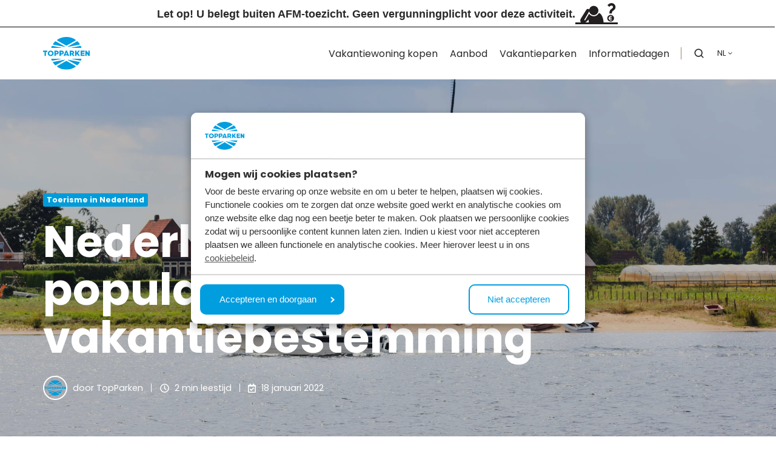

--- FILE ---
content_type: text/html; charset=UTF-8
request_url: https://www.topparkenverkoop.nl/nieuws/nederland-ook-in-2022-populairste-vakantiebestemming
body_size: 19473
content:
<!doctype html><html lang="nl" class="no-js blog-post"><head>
    <meta charset="utf-8">
    <title>Nederland ook in 2022 populairste vakantiebestemming</title>
    <link rel="shortcut icon" href="https://www.topparkenverkoop.nl/hubfs/Logo/topparken-icon.svg">
    <meta name="description" content="Dit blijkt uit een representatief onderzoek van de ANWB onder duizenden Nederlanders van 18 tot 80 jaar, zo schrijft RTL Nieuws.">
    



<script type="application/ld+json">
{
  "@context": "https://schema.org",
  "@type": "WebPage",
  "name": "Nederland ook in 2022 populairste vakantiebestemming",
  "url": "https://www.topparkenverkoop.nl/nieuws/nederland-ook-in-2022-populairste-vakantiebestemming",
  "description": "Dit blijkt uit een representatief onderzoek van de ANWB onder duizenden Nederlanders van 18 tot 80 jaar, zo schrijft RTL Nieuws.",
  "datePublished": "2022-01-18",
  "dateModified": "2024-10-04",
  "inLanguage": "nl",
  "primaryImageOfPage": {
    "@type": "ImageObject",
    "url": "https://144098608.fs1.hubspotusercontent-eu1.net/hubfs/144098608/Recreatiepark%20het%20Esmeer/Omgeving/Recreatiepark%20het%20Esmeer%20-%20Omgeving%20-%20Maas%20-%205.jpg"
  },
  "isPartOf": {
    "@type": "WebSite",
    "name": "TopParken Verkoop",
    "url": "https://www.topparkenverkoop.nl/"
  },
  "publisher": {
    "@type": "Organization",
    "name": "TopParken Verkoop",
    "logo": {
      "@type": "ImageObject",
      "url": "https://144098608.fs1.hubspotusercontent-eu1.net/hubfs/144098608/Logo/TopParken%20logo%20-%20RGB.svg"
    }
  }
}
</script>



<script type="application/ld+json">
{
  "@context": "https://schema.org",
  "@type": "WebSite",
  "name": "TopParken Verkoop",
  "url": "https://www.topparkenverkoop.nl/"
}
</script>



<script type="application/ld+json">
{
  "@context": "https://schema.org",
  "@type": "Organization",
  "name": "TopParken Verkoop",
  "legalName": "TopParken Verkoop",
  "url": "https://www.topparkenverkoop.nl/",
  "logo": "https://144098608.fs1.hubspotusercontent-eu1.net/hubfs/144098608/Logo/TopParken%20logo%20-%20RGB.svg",
  "email": "verkoop@topparken.nl",
  "telephone": "(+31) 88 500 2444",
  "address": {
    "@type": "PostalAddress",
    "streetAddress": "Immenweg 15",
    "postalCode": "6741 KP",
    "addressLocality": "Lunteren",
    "addressCountry": "NL"
  },
  "sameAs": [
    "https://www.facebook.com/TopParkenVerkoop.nl",
    "https://www.instagram.com/topparken.verkoop/",
    "https://www.linkedin.com/company/topparken",
    "https://www.youtube.com/topparken",
    "https://www.tiktok.com/@topparken.nl"
  ]
}
</script>

    
		<script>
			var act = {};
      act.xs = 479;
      act.sm = 767;
      act.md = 1139;
			act.scroll_offset = {
				sm: 66,
				md: 66,
				lg: 66,
				get: function() {
					if(window.matchMedia('(max-width: 767px)').matches) return act.scroll_offset.sm;
					if(window.matchMedia('(min-width: 1140px)').matches) return act.scroll_offset.lg;
					return act.scroll_offset.md;
				},
				set: function(sm, md, lg){
					act.scroll_offset.sm = sm;
					act.scroll_offset.md = md;
					act.scroll_offset.lg = lg;
				}
			};
		</script>
    
    <meta name="viewport" content="width=device-width, initial-scale=1">

    
    <meta property="og:description" content="Dit blijkt uit een representatief onderzoek van de ANWB onder duizenden Nederlanders van 18 tot 80 jaar, zo schrijft RTL Nieuws.">
    <meta property="og:title" content="Nederland ook in 2022 populairste vakantiebestemming">
    <meta name="twitter:description" content="Dit blijkt uit een representatief onderzoek van de ANWB onder duizenden Nederlanders van 18 tot 80 jaar, zo schrijft RTL Nieuws.">
    <meta name="twitter:title" content="Nederland ook in 2022 populairste vakantiebestemming">

    

    
    <style>
a.cta_button{-moz-box-sizing:content-box !important;-webkit-box-sizing:content-box !important;box-sizing:content-box !important;vertical-align:middle}.hs-breadcrumb-menu{list-style-type:none;margin:0px 0px 0px 0px;padding:0px 0px 0px 0px}.hs-breadcrumb-menu-item{float:left;padding:10px 0px 10px 10px}.hs-breadcrumb-menu-divider:before{content:'›';padding-left:10px}.hs-featured-image-link{border:0}.hs-featured-image{float:right;margin:0 0 20px 20px;max-width:50%}@media (max-width: 568px){.hs-featured-image{float:none;margin:0;width:100%;max-width:100%}}.hs-screen-reader-text{clip:rect(1px, 1px, 1px, 1px);height:1px;overflow:hidden;position:absolute !important;width:1px}
</style>


    <style>
    .collapse-text .rtext__more-btn:after{
        content: "Lees meer";
      } 
      
        .tp-card-label-item[data-tag="nieuw"]{
            background-color: #ffffff!important;
            color: #292929!important;
            
             border: 2px solid #009cda!important;
            
          }
      
        .tp-card-label-item[data-tag="beschikbaar"]{
            background-color: #9d8465!important;
            color: #FFFFFF!important;
            
             border:none!important
            
          }
      
        .tp-card-label-item[data-tag="verkocht"]{
            background-color: #ff0201!important;
            color: #FFFFFF!important;
            
             border:none!important
            
          }
      
                
      
        .tp-card-label-item[data-tag="Op het park"]{
            background-color: #17A538!important;
            color: #FFFFFF!important;
          }
      
    </style>
  
<link rel="stylesheet" href="https://www.topparkenverkoop.nl/hubfs/hub_generated/template_assets/1/112882058718/1768918427612/template_main.min.css">
<link rel="stylesheet" href="https://www.topparkenverkoop.nl/hubfs/hub_generated/template_assets/1/112254977495/1768918424615/template_nav.min.css">
<link rel="stylesheet" href="https://www.topparkenverkoop.nl/hubfs/hub_generated/template_assets/1/112258576586/1768918440471/template_site-search.min.css">
<link rel="stylesheet" href="https://www.topparkenverkoop.nl/hubfs/hub_generated/template_assets/1/112254977489/1768918425716/template_lang-select.min.css">
<link rel="stylesheet" href="https://www.topparkenverkoop.nl/hubfs/hub_generated/template_assets/1/112258576608/1768918424621/template_mobile-nav.min.css">
<link rel="stylesheet" href="https://www.topparkenverkoop.nl/hubfs/hub_generated/template_assets/1/112258583270/1768918444404/template_header-01.min.css">
<link rel="stylesheet" href="https://www.topparkenverkoop.nl/hubfs/hub_generated/template_assets/1/116448140994/1768918429979/template_header.min.css">
<link rel="stylesheet" href="https://www.topparkenverkoop.nl/hubfs/hub_generated/template_assets/1/112258583238/1768918431112/template_blog-hero-1.min.css">
<style>@media (min-width: 768px) {
              .blog-hero-1 {
                background-image: url(https://www.topparkenverkoop.nl/hubfs/Recreatiepark%20het%20Esmeer/Omgeving/Recreatiepark%20het%20Esmeer%20-%20Omgeving%20-%20Maas%20-%205.jpg);
              }
            }@media (max-width: 767px) {
              .blog-hero-1 {
                background-image: url(https://www.topparkenverkoop.nl/hs-fs/hubfs/Recreatiepark%20het%20Esmeer/Omgeving/Recreatiepark%20het%20Esmeer%20-%20Omgeving%20-%20Maas%20-%205.jpg?width=767&name=Recreatiepark%20het%20Esmeer%20-%20Omgeving%20-%20Maas%20-%205.jpg);
              }
            }.blog-hero-1 {
            padding-top: 96px;
            padding-bottom: 96px;
          }
          @media (max-width: 767px) {
            .blog-hero-1 {
              padding-top: 48px;
              padding-bottom: 96px;
            }
          }
        </style>
<link rel="stylesheet" href="https://www.topparkenverkoop.nl/hubfs/hub_generated/template_assets/1/112254977471/1768918424336/template_blog-infobar.min.css">
<link rel="stylesheet" href="https://www.topparkenverkoop.nl/hubfs/hub_generated/template_assets/1/112258576584/1768918443182/template_blog-body-1.min.css">
<link rel="stylesheet" href="https://www.topparkenverkoop.nl/hubfs/hub_generated/template_assets/1/112253922765/1768918432729/template_rich-text.min.css">
<link rel="stylesheet" href="https://www.topparkenverkoop.nl/hubfs/hub_generated/template_assets/1/112258576627/1768918437151/template_blog-nav.min.css">
<link rel="stylesheet" href="https://www.topparkenverkoop.nl/hubfs/hub_generated/template_assets/1/112258576597/1768918428871/template_blog-card.min.css">
<link rel="stylesheet" href="https://www.topparkenverkoop.nl/hubfs/hub_generated/template_assets/1/112253922791/1768918425979/template_section-intro.min.css">
<link rel="stylesheet" href="https://7052064.fs1.hubspotusercontent-na1.net/hubfs/7052064/hub_generated/module_assets/1/-98459521332/1768918213673/module_image_slider_gallery.min.css">
<link rel="stylesheet" href="https://cdn.jsdelivr.net/npm/@splidejs/splide@4.1.2/dist/css/splide.min.css">

    <style>
        #hs_cos_wrapper_widget_8d5fe881-15a2-4f5f-b28e-ce52ede7daf6 .slider__container {}

#hs_cos_wrapper_widget_8d5fe881-15a2-4f5f-b28e-ce52ede7daf6 .hs-gallery-slider-main__arrow .splide__arrow {}

#hs_cos_wrapper_widget_8d5fe881-15a2-4f5f-b28e-ce52ede7daf6 .hs-gallery-slider-main__arrow .splide__arrow svg {}

#hs_cos_wrapper_widget_8d5fe881-15a2-4f5f-b28e-ce52ede7daf6 .splide__slide--image {}

#hs_cos_wrapper_widget_8d5fe881-15a2-4f5f-b28e-ce52ede7daf6 .splide__slide--caption {}

#hs_cos_wrapper_widget_8d5fe881-15a2-4f5f-b28e-ce52ede7daf6 .hs-gallery-slider-main__arrow .splide__arrow--prev svg { transform:scaleX(1); }

#hs_cos_wrapper_widget_8d5fe881-15a2-4f5f-b28e-ce52ede7daf6 .hs-gallery-slider-main__arrow .splide__arrow svg { margin-top:0.25rem; }

#hs_cos_wrapper_widget_8d5fe881-15a2-4f5f-b28e-ce52ede7daf6 .splide__pagination__page,
#hs_cos_wrapper_widget_8d5fe881-15a2-4f5f-b28e-ce52ede7daf6 .splide__toggle {}

    </style>


    <style>
        #hs_cos_wrapper_widget_638756d3-095d-4d71-9b0f-075964b78445 .slider__container {}

#hs_cos_wrapper_widget_638756d3-095d-4d71-9b0f-075964b78445 .hs-gallery-slider-main__arrow .splide__arrow {}

#hs_cos_wrapper_widget_638756d3-095d-4d71-9b0f-075964b78445 .hs-gallery-slider-main__arrow .splide__arrow svg {}

#hs_cos_wrapper_widget_638756d3-095d-4d71-9b0f-075964b78445 .splide__slide--image {}

#hs_cos_wrapper_widget_638756d3-095d-4d71-9b0f-075964b78445 .splide__slide--caption {}

#hs_cos_wrapper_widget_638756d3-095d-4d71-9b0f-075964b78445 .hs-gallery-slider-main__arrow .splide__arrow--prev svg { transform:scaleX(1); }

#hs_cos_wrapper_widget_638756d3-095d-4d71-9b0f-075964b78445 .hs-gallery-slider-main__arrow .splide__arrow svg { margin-top:0.25rem; }

#hs_cos_wrapper_widget_638756d3-095d-4d71-9b0f-075964b78445 .splide__pagination__page,
#hs_cos_wrapper_widget_638756d3-095d-4d71-9b0f-075964b78445 .splide__toggle {}

    </style>

<link rel="stylesheet" href="https://www.topparkenverkoop.nl/hubfs/hub_generated/template_assets/1/112254977482/1768918434441/template_form.min.css">
<link rel="stylesheet" href="https://www.topparkenverkoop.nl/hubfs/hub_generated/template_assets/1/112258583256/1768918429359/template_one-field-form.min.css">
<link rel="stylesheet" href="https://www.topparkenverkoop.nl/hubfs/hub_generated/template_assets/1/112258576604/1768918438664/template_blog-sub.min.css">
<link rel="stylesheet" href="https://www.topparkenverkoop.nl/hubfs/hub_generated/module_assets/1/112254977778/1747204601938/module_icon.min.css">
<link rel="stylesheet" href="https://www.topparkenverkoop.nl/hubfs/hub_generated/template_assets/1/112254977503/1768918449713/template_column-navigation.min.css">
<link rel="stylesheet" href="https://www.topparkenverkoop.nl/hubfs/hub_generated/template_assets/1/112258576594/1768918435841/template_footer-05.min.css">
<link class="hs-async-css" rel="preload" href="https://www.topparkenverkoop.nl/hubfs/hub_generated/template_assets/1/112253922759/1768918429653/template_modal.min.css" as="style" onload="this.onload=null;this.rel='stylesheet'">
<noscript><link rel="stylesheet" href="https://www.topparkenverkoop.nl/hubfs/hub_generated/template_assets/1/112253922759/1768918429653/template_modal.min.css"></noscript>
<link rel="preload" as="style" href="https://145747460.fs1.hubspotusercontent-eu1.net/hubfs/145747460/raw_assets/media-default-modules/master/650/js_client_assets/assets/TrackPlayAnalytics-Cm48oVxd.css">

<link rel="preload" as="style" href="https://145747460.fs1.hubspotusercontent-eu1.net/hubfs/145747460/raw_assets/media-default-modules/master/650/js_client_assets/assets/Tooltip-DkS5dgLo.css">

<style>
  @font-face {
    font-family: "Poppins";
    font-weight: 800;
    font-style: normal;
    font-display: swap;
    src: url("/_hcms/googlefonts/Poppins/800.woff2") format("woff2"), url("/_hcms/googlefonts/Poppins/800.woff") format("woff");
  }
  @font-face {
    font-family: "Poppins";
    font-weight: 700;
    font-style: normal;
    font-display: swap;
    src: url("/_hcms/googlefonts/Poppins/700.woff2") format("woff2"), url("/_hcms/googlefonts/Poppins/700.woff") format("woff");
  }
  @font-face {
    font-family: "Poppins";
    font-weight: 400;
    font-style: normal;
    font-display: swap;
    src: url("/_hcms/googlefonts/Poppins/regular.woff2") format("woff2"), url("/_hcms/googlefonts/Poppins/regular.woff") format("woff");
  }
  @font-face {
    font-family: "Poppins";
    font-weight: 700;
    font-style: normal;
    font-display: swap;
    src: url("/_hcms/googlefonts/Poppins/700.woff2") format("woff2"), url("/_hcms/googlefonts/Poppins/700.woff") format("woff");
  }
  @font-face {
    font-family: "Lato";
    font-weight: 900;
    font-style: normal;
    font-display: swap;
    src: url("/_hcms/googlefonts/Lato/900.woff2") format("woff2"), url("/_hcms/googlefonts/Lato/900.woff") format("woff");
  }
  @font-face {
    font-family: "Lato";
    font-weight: 700;
    font-style: normal;
    font-display: swap;
    src: url("/_hcms/googlefonts/Lato/700.woff2") format("woff2"), url("/_hcms/googlefonts/Lato/700.woff") format("woff");
  }
  @font-face {
    font-family: "Lato";
    font-weight: 400;
    font-style: normal;
    font-display: swap;
    src: url("/_hcms/googlefonts/Lato/regular.woff2") format("woff2"), url("/_hcms/googlefonts/Lato/regular.woff") format("woff");
  }
  @font-face {
    font-family: "Lato";
    font-weight: 700;
    font-style: normal;
    font-display: swap;
    src: url("/_hcms/googlefonts/Lato/700.woff2") format("woff2"), url("/_hcms/googlefonts/Lato/700.woff") format("woff");
  }
  @font-face {
    font-family: "Jost";
    font-weight: 700;
    font-style: normal;
    font-display: swap;
    src: url("/_hcms/googlefonts/Jost/700.woff2") format("woff2"), url("/_hcms/googlefonts/Jost/700.woff") format("woff");
  }
  @font-face {
    font-family: "Jost";
    font-weight: 500;
    font-style: normal;
    font-display: swap;
    src: url("/_hcms/googlefonts/Jost/500.woff2") format("woff2"), url("/_hcms/googlefonts/Jost/500.woff") format("woff");
  }
  @font-face {
    font-family: "Jost";
    font-weight: 600;
    font-style: normal;
    font-display: swap;
    src: url("/_hcms/googlefonts/Jost/600.woff2") format("woff2"), url("/_hcms/googlefonts/Jost/600.woff") format("woff");
  }
  @font-face {
    font-family: "Jost";
    font-weight: 400;
    font-style: normal;
    font-display: swap;
    src: url("/_hcms/googlefonts/Jost/regular.woff2") format("woff2"), url("/_hcms/googlefonts/Jost/regular.woff") format("woff");
  }
</style>

    <script type="application/ld+json">
{
  "mainEntityOfPage" : {
    "@type" : "WebPage",
    "@id" : "https://www.topparkenverkoop.nl/nieuws/nederland-ook-in-2022-populairste-vakantiebestemming"
  },
  "author" : {
    "name" : "TopParken",
    "url" : "https://www.topparkenverkoop.nl/nieuws/author/topparken",
    "@type" : "Person"
  },
  "headline" : "Nederland ook in 2022 populairste vakantiebestemming",
  "datePublished" : "2022-01-18T22:15:00.000Z",
  "dateModified" : "2024-10-04T09:54:33.292Z",
  "publisher" : {
    "name" : "TopParken Verkoop",
    "logo" : {
      "url" : "https://www.topparkenverkoop.nl/hubfs/Logo/TopParken%20logo%20-%20RGB.svg",
      "@type" : "ImageObject"
    },
    "@type" : "Organization"
  },
  "@context" : "https://schema.org",
  "@type" : "BlogPosting",
  "image" : [ "https://www.topparkenverkoop.nl/hubfs/Recreatiepark%20het%20Esmeer/Omgeving/Recreatiepark%20het%20Esmeer%20-%20Omgeving%20-%20Maas%20-%205.jpg" ]
}
</script>


    <script data-gallery_slider-config="config_widget_8d5fe881-15a2-4f5f-b28e-ce52ede7daf6" type="application/json">
    {
        "instance_name": "config_widget_8d5fe881-15a2-4f5f-b28e-ce52ede7daf6",
        "show_thumbnails": "false",
        "show_main_arrows": "false",
        "show_dots": "false",
        "loop_slides": "false",
        "auto_advance": "false",
        "image_transition": "slide",
        "auto_advance_speed_seconds": "5",
        "slides_sizing": "natural",
        "slides_caption_position": "below",
        "thumbnail_width": "270",
        "slides_per_page": 1,
        "gap_between_slides": "15",
        "direction": "ltr",
        "splide_i18n": {
            "prev": "Vorige dia",
            "next": "Volgende dia",
            "first": "Naar eerste dia",
            "slideX": "Naar dia %s gaan",
            "pageX": "Naar pagina %s gaan",
            "play": "Automatisch afspelen starten",
            "pause": "Automatisch afspelen pauzeren",
            "carousel": "carrousel",
            "select": "Selecteer een dia om weer te geven",
            "slide": "dia",
            "slideLabel": "%s van %s"
        }
    }
    </script>


    <script data-gallery_slider-config="config_widget_638756d3-095d-4d71-9b0f-075964b78445" type="application/json">
    {
        "instance_name": "config_widget_638756d3-095d-4d71-9b0f-075964b78445",
        "show_thumbnails": "false",
        "show_main_arrows": "false",
        "show_dots": "false",
        "loop_slides": "false",
        "auto_advance": "false",
        "image_transition": "slide",
        "auto_advance_speed_seconds": "5",
        "slides_sizing": "natural",
        "slides_caption_position": "below",
        "thumbnail_width": "270",
        "slides_per_page": 1,
        "gap_between_slides": "15",
        "direction": "ltr",
        "splide_i18n": {
            "prev": "Vorige dia",
            "next": "Volgende dia",
            "first": "Naar eerste dia",
            "slideX": "Naar dia %s gaan",
            "pageX": "Naar pagina %s gaan",
            "play": "Automatisch afspelen starten",
            "pause": "Automatisch afspelen pauzeren",
            "carousel": "carrousel",
            "select": "Selecteer een dia om weer te geven",
            "slide": "dia",
            "slideLabel": "%s van %s"
        }
    }
    </script>


    

<!-- Google Consent Mode -->
<script data-cookieconsent="ignore">
  window.dataLayer = window.dataLayer || [];
  function gtag() {
                dataLayer.push(arguments)
  }
  gtag("consent", "default", {
                ad_personalization: "denied",
                ad_storage: "denied",
                ad_user_data: "denied",
                analytics_storage: "denied",
                functionality_storage: "denied",
                personalization_storage: "denied",
                security_storage: "granted",
                wait_for_update: 500
  });
  gtag("set", "ads_data_redaction", true);
  gtag("set", "url_passthrough", true);
</script>
<!-- End Google Consent Mode-->
<!-- Google Tag Manager -->
<script data-cookieconsent="ignore">(function(w,d,s,l,i){w[l]=w[l]||[];w[l].push({'gtm.start':new Date().getTime(),event:'gtm.js'});var f=d.getElementsByTagName(s)[0],j=d.createElement(s),dl=l!='dataLayer'?'&l='+l:'';j.async=true;j.src='https://sst.topparkenverkoop.nl/gtm.js?id='+i+dl;f.parentNode.insertBefore(j,f);})(window,document,'script','dataLayer','GTM-WWXKVX5P');</script>
<!-- End Google Tag Manager --> 
<!-- Cookiebot CMP-->
<script id="Cookiebot" src="https://consent.cookiebot.com/uc.js" data-cbid="cf763816-0347-4790-b0e8-e998c4567a30" data-blockingmode="auto" type="text/javascript"></script>
<!-- End Cookiebot CMP -->
<link rel="amphtml" href="https://www.topparkenverkoop.nl/nieuws/nederland-ook-in-2022-populairste-vakantiebestemming?hs_amp=true">

<meta property="og:image" content="https://www.topparkenverkoop.nl/hubfs/Recreatiepark%20het%20Esmeer/Omgeving/Recreatiepark%20het%20Esmeer%20-%20Omgeving%20-%20Maas%20-%205.jpg">
<meta property="og:image:width" content="2500">
<meta property="og:image:height" content="1485">
<meta property="og:image:alt" content="Nederland ook in 2022 populairste vakantiebestemming">
<meta name="twitter:image" content="https://www.topparkenverkoop.nl/hubfs/Recreatiepark%20het%20Esmeer/Omgeving/Recreatiepark%20het%20Esmeer%20-%20Omgeving%20-%20Maas%20-%205.jpg">
<meta name="twitter:image:alt" content="Nederland ook in 2022 populairste vakantiebestemming">

<meta property="og:url" content="https://www.topparkenverkoop.nl/nieuws/nederland-ook-in-2022-populairste-vakantiebestemming">
<meta name="twitter:card" content="summary_large_image">

<link rel="canonical" href="https://www.topparkenverkoop.nl/nieuws/nederland-ook-in-2022-populairste-vakantiebestemming">

<meta property="og:type" content="article">
<link rel="alternate" type="application/rss+xml" href="https://www.topparkenverkoop.nl/nieuws/rss.xml">
<meta name="twitter:domain" content="www.topparkenverkoop.nl">
<script src="//platform.linkedin.com/in.js" type="text/javascript">
    lang: nl_NL
</script>

<meta http-equiv="content-language" content="nl">
<link rel="alternate" hreflang="en" href="https://www.topparkenverkoop.nl/en/news/netherlands-also-most-popular-vacation-destination-in-2022">
<link rel="alternate" hreflang="nl" href="https://www.topparkenverkoop.nl/nieuws/nederland-ook-in-2022-populairste-vakantiebestemming">






    
  <meta name="generator" content="HubSpot"></head>
  <body class="  hs-content-id-117338170093 hs-blog-post hs-blog-id-112865187041  ">
    <div id="top"></div>
        <div data-global-resource-path="act3-child-topparken/partials/afm.html">


  <div class="afm">
    <a class="afm-link" target="_blank" href="/afm"></a>
    <p>Let op! U belegt buiten AFM-toezicht. Geen vergunningplicht voor deze activiteit.</p>
    <svg width="70" height="35" id="a" xmlns="http://www.w3.org/2000/svg" viewbox="0 0 70.74 35.18"><defs><style>.b{fill:#231f20;}</style></defs><path class="b" d="M47.13,32.35c-.5-5.82-1.99-11.49-5.29-14.4-.72-.64-1.61-1.14-2.55-1.57-1.5,3.26-4.78,5.5-8.6,5.5h-.34c-2.26-.08-4.28-.99-5.87-2.37-.53-.47-1.01-.98-1.42-1.55-.05-.08-.12-.15-.17-.22l-.28.48-.5.85-5.43,9.22c-.16.28-.45.43-.75.43-.15,0-.3-.04-.44-.12-.21-.13-.35-.33-.4-.56-.05-.21-.02-.43.09-.63l4.24-7.2.74-1.26c.59-1.06,1.16-2.09,1.72-3.08.2-.36.39-.7.59-1.05.13-.24.28-.5.41-.72.07-.14.12-.26.19-.39.18,1.1.62,2.12,1.23,3.01,1.34,1.97,3.55,3.32,6.12,3.41h.27c3.08,0,5.72-1.78,6.96-4.39.44-.93.72-1.97.76-3.07.07-2.07-.67-4.04-2.08-5.55-1.41-1.51-3.33-2.39-5.39-2.46h-.28c-3.71,0-6.79,2.58-7.54,6.09-.19-.28-.43-.51-.72-.68-.25-.15-.52-.25-.81-.31-1.12-.22-2.48.21-3.31,1.48,0,0-7.41,11.91-9.14,14.66-1.63,2.58-1.02,5.26.29,6.43H0v2.83h70.74v-2.83h-23.62ZM16.95,32.35c2.22-1.98,3.77-3.45,5.33-4.94.05,1.99.11,3.76.15,4.94h-5.47Z" /><path class="b" d="M58.88,30.89c3.1,0,5.61-2.51,5.61-5.61s-2.51-5.61-5.61-5.61-5.61,2.51-5.61,5.61,2.51,5.61,5.61,5.61ZM55.26,25.51h.6v-.19c0-.11.01-.22.01-.34h-.62v-.79h.74c.15-.6.41-1.11.77-1.52.64-.71,1.53-1.14,2.57-1.14.68,0,1.27.16,1.68.34l-.31,1.27c-.29-.12-.75-.26-1.24-.26-.53,0-1.03.17-1.37.6-.15.18-.28.44-.35.72h2.78v.79h-2.95c-.01.12-.01.24-.01.34v.18h2.96v.79h-2.8c.07.33.2.59.36.79.36.4.89.56,1.44.56.51,0,1.03-.16,1.27-.29l.28,1.24c-.39.22-1.03.43-1.74.43-1.09,0-2.1-.45-2.73-1.28-.3-.38-.53-.86-.62-1.45h-.72v-.79Z" /><path class="b" d="M60.38,4.14c1.36-.02,2.35,1.16,2.42,2.57,0,.01,0,.03,0,.06-.03.82-.24,1.08-1.1,1.85-.82.71-2.2,1.43-3.35,2.93-1.28,1.71-1.57,3.5-1.56,4.68,0,.39.03.72.05.95.02.12.03.21.03.26l.4-.04h3.75c-.02-.65-.09-.74-.08-1.17.02-.59.1-1.32.75-2.22.37-.55,1.42-1.22,2.65-2.2,1.2-.93,2.66-2.64,2.62-5.05v-.09c-.04-3.39-2.65-6.66-6.56-6.69-2.28,0-4.65,1.14-6.87,3.41l2.96,2.9c1.71-1.73,3.06-2.16,3.91-2.16Z" /></svg>
  </div>
  <div class="afm afm-spacer">
    <a class="afm-link" target="_blank" href="/afm"></a>
    <p>Let op! U belegt buiten AFM-toezicht. Geen vergunningplicht voor deze activiteit.</p>
    <svg width="70" height="35" id="a" xmlns="http://www.w3.org/2000/svg" viewbox="0 0 70.74 35.18"><defs><style>.b{fill:#231f20;}</style></defs><path class="b" d="M47.13,32.35c-.5-5.82-1.99-11.49-5.29-14.4-.72-.64-1.61-1.14-2.55-1.57-1.5,3.26-4.78,5.5-8.6,5.5h-.34c-2.26-.08-4.28-.99-5.87-2.37-.53-.47-1.01-.98-1.42-1.55-.05-.08-.12-.15-.17-.22l-.28.48-.5.85-5.43,9.22c-.16.28-.45.43-.75.43-.15,0-.3-.04-.44-.12-.21-.13-.35-.33-.4-.56-.05-.21-.02-.43.09-.63l4.24-7.2.74-1.26c.59-1.06,1.16-2.09,1.72-3.08.2-.36.39-.7.59-1.05.13-.24.28-.5.41-.72.07-.14.12-.26.19-.39.18,1.1.62,2.12,1.23,3.01,1.34,1.97,3.55,3.32,6.12,3.41h.27c3.08,0,5.72-1.78,6.96-4.39.44-.93.72-1.97.76-3.07.07-2.07-.67-4.04-2.08-5.55-1.41-1.51-3.33-2.39-5.39-2.46h-.28c-3.71,0-6.79,2.58-7.54,6.09-.19-.28-.43-.51-.72-.68-.25-.15-.52-.25-.81-.31-1.12-.22-2.48.21-3.31,1.48,0,0-7.41,11.91-9.14,14.66-1.63,2.58-1.02,5.26.29,6.43H0v2.83h70.74v-2.83h-23.62ZM16.95,32.35c2.22-1.98,3.77-3.45,5.33-4.94.05,1.99.11,3.76.15,4.94h-5.47Z" /><path class="b" d="M58.88,30.89c3.1,0,5.61-2.51,5.61-5.61s-2.51-5.61-5.61-5.61-5.61,2.51-5.61,5.61,2.51,5.61,5.61,5.61ZM55.26,25.51h.6v-.19c0-.11.01-.22.01-.34h-.62v-.79h.74c.15-.6.41-1.11.77-1.52.64-.71,1.53-1.14,2.57-1.14.68,0,1.27.16,1.68.34l-.31,1.27c-.29-.12-.75-.26-1.24-.26-.53,0-1.03.17-1.37.6-.15.18-.28.44-.35.72h2.78v.79h-2.95c-.01.12-.01.24-.01.34v.18h2.96v.79h-2.8c.07.33.2.59.36.79.36.4.89.56,1.44.56.51,0,1.03-.16,1.27-.29l.28,1.24c-.39.22-1.03.43-1.74.43-1.09,0-2.1-.45-2.73-1.28-.3-.38-.53-.86-.62-1.45h-.72v-.79Z" /><path class="b" d="M60.38,4.14c1.36-.02,2.35,1.16,2.42,2.57,0,.01,0,.03,0,.06-.03.82-.24,1.08-1.1,1.85-.82.71-2.2,1.43-3.35,2.93-1.28,1.71-1.57,3.5-1.56,4.68,0,.39.03.72.05.95.02.12.03.21.03.26l.4-.04h3.75c-.02-.65-.09-.74-.08-1.17.02-.59.1-1.32.75-2.22.37-.55,1.42-1.22,2.65-2.2,1.2-.93,2.66-2.64,2.62-5.05v-.09c-.04-3.39-2.65-6.66-6.56-6.69-2.28,0-4.65,1.14-6.87,3.41l2.96,2.9c1.71-1.73,3.06-2.16,3.91-2.16Z" /></svg>
  </div>
  </div>
    <div class="page">
      
        <div data-global-resource-path="act3-child-topparken/partials/header-01.html">














  










<header class="header tp-header header--1   header--sticky header--w-search header--w-lang hs-search-hidden">
  <div class="container-fluid above-header">
<div class="row-fluid-wrapper">
<div class="row-fluid">
<div class="span12 widget-span widget-type-cell " style="" data-widget-type="cell" data-x="0" data-w="12">

</div><!--end widget-span -->
</div>
</div>
</div>
  <div class="header__sticky-wrapper">
    <div class="header__sticky-element"><div class="afm afm-spacer">
          <a class="afm-link" target="_blank" href="/afm"></a>
          <p>Let op! U belegt buiten AFM-toezicht. Geen vergunningplicht voor deze activiteit.</p>
          <svg width="70" height="35" id="a" xmlns="http://www.w3.org/2000/svg" viewbox="0 0 70.74 35.18"><defs><style>.b{fill:#231f20;}</style></defs><path class="b" d="M47.13,32.35c-.5-5.82-1.99-11.49-5.29-14.4-.72-.64-1.61-1.14-2.55-1.57-1.5,3.26-4.78,5.5-8.6,5.5h-.34c-2.26-.08-4.28-.99-5.87-2.37-.53-.47-1.01-.98-1.42-1.55-.05-.08-.12-.15-.17-.22l-.28.48-.5.85-5.43,9.22c-.16.28-.45.43-.75.43-.15,0-.3-.04-.44-.12-.21-.13-.35-.33-.4-.56-.05-.21-.02-.43.09-.63l4.24-7.2.74-1.26c.59-1.06,1.16-2.09,1.72-3.08.2-.36.39-.7.59-1.05.13-.24.28-.5.41-.72.07-.14.12-.26.19-.39.18,1.1.62,2.12,1.23,3.01,1.34,1.97,3.55,3.32,6.12,3.41h.27c3.08,0,5.72-1.78,6.96-4.39.44-.93.72-1.97.76-3.07.07-2.07-.67-4.04-2.08-5.55-1.41-1.51-3.33-2.39-5.39-2.46h-.28c-3.71,0-6.79,2.58-7.54,6.09-.19-.28-.43-.51-.72-.68-.25-.15-.52-.25-.81-.31-1.12-.22-2.48.21-3.31,1.48,0,0-7.41,11.91-9.14,14.66-1.63,2.58-1.02,5.26.29,6.43H0v2.83h70.74v-2.83h-23.62ZM16.95,32.35c2.22-1.98,3.77-3.45,5.33-4.94.05,1.99.11,3.76.15,4.94h-5.47Z" /><path class="b" d="M58.88,30.89c3.1,0,5.61-2.51,5.61-5.61s-2.51-5.61-5.61-5.61-5.61,2.51-5.61,5.61,2.51,5.61,5.61,5.61ZM55.26,25.51h.6v-.19c0-.11.01-.22.01-.34h-.62v-.79h.74c.15-.6.41-1.11.77-1.52.64-.71,1.53-1.14,2.57-1.14.68,0,1.27.16,1.68.34l-.31,1.27c-.29-.12-.75-.26-1.24-.26-.53,0-1.03.17-1.37.6-.15.18-.28.44-.35.72h2.78v.79h-2.95c-.01.12-.01.24-.01.34v.18h2.96v.79h-2.8c.07.33.2.59.36.79.36.4.89.56,1.44.56.51,0,1.03-.16,1.27-.29l.28,1.24c-.39.22-1.03.43-1.74.43-1.09,0-2.1-.45-2.73-1.28-.3-.38-.53-.86-.62-1.45h-.72v-.79Z" /><path class="b" d="M60.38,4.14c1.36-.02,2.35,1.16,2.42,2.57,0,.01,0,.03,0,.06-.03.82-.24,1.08-1.1,1.85-.82.71-2.2,1.43-3.35,2.93-1.28,1.71-1.57,3.5-1.56,4.68,0,.39.03.72.05.95.02.12.03.21.03.26l.4-.04h3.75c-.02-.65-.09-.74-.08-1.17.02-.59.1-1.32.75-2.22.37-.55,1.42-1.22,2.65-2.2,1.2-.93,2.66-2.64,2.62-5.05v-.09c-.04-3.39-2.65-6.66-6.56-6.69-2.28,0-4.65,1.14-6.87,3.41l2.96,2.9c1.71-1.73,3.06-2.16,3.91-2.16Z" /></svg>
          </div><div class="header__section header__section--main section">
        <div class="header__center container">
          <div class="row items-center">
            <div class="col s2 md-s2 sm-s4 justify-center">
              <div class="header__logo"><div class="header__logo__static"><div id="hs_cos_wrapper_static_header_logo" class="hs_cos_wrapper hs_cos_wrapper_widget hs_cos_wrapper_type_module widget-type-logo" style="" data-hs-cos-general-type="widget" data-hs-cos-type="module">
  






















  
  <span id="hs_cos_wrapper_static_header_logo_hs_logo_widget" class="hs_cos_wrapper hs_cos_wrapper_widget hs_cos_wrapper_type_logo" style="" data-hs-cos-general-type="widget" data-hs-cos-type="logo"><a href="/" id="hs-link-static_header_logo_hs_logo_widget" style="border-width:0px;border:0px;"><img src="https://www.topparkenverkoop.nl/hubfs/Logo/TopParken%20logo%20-%20RGB.svg" class="hs-image-widget " height="54" style="height: auto;width:77px;border-width:0px;border:0px;" width="77" alt="TopParken logo - RGB" title="TopParken logo - RGB"></a></span>
</div></div><div class="header__logo__sticky"><div id="hs_cos_wrapper_sticky_header_logo" class="hs_cos_wrapper hs_cos_wrapper_widget hs_cos_wrapper_type_module widget-type-logo" style="" data-hs-cos-general-type="widget" data-hs-cos-type="module">
  






















  
  <span id="hs_cos_wrapper_sticky_header_logo_hs_logo_widget" class="hs_cos_wrapper hs_cos_wrapper_widget hs_cos_wrapper_type_logo" style="" data-hs-cos-general-type="widget" data-hs-cos-type="logo"><a href="/" id="hs-link-sticky_header_logo_hs_logo_widget" style="border-width:0px;border:0px;"><img src="https://www.topparkenverkoop.nl/hubfs/Logo/TopParken%20logo%20-%20RGB.svg" class="hs-image-widget " height="54" style="height: auto;width:77px;border-width:0px;border:0px;" width="77" alt="TopParken logo - RGB" title="TopParken logo - RGB" loading="lazy"></a></span>
</div></div>
              </div>
            </div>
            <div class="col s10 md-s10 sm-s8">
              <div class="flex flex-row items-center justify-end no-shrink">
                <div class="header__nav">
                  <div id="hs_cos_wrapper_header_nav" class="hs_cos_wrapper hs_cos_wrapper_widget hs_cos_wrapper_type_module" style="" data-hs-cos-general-type="widget" data-hs-cos-type="module"><div class="module module--header_nav module--nav">
    <div class="module__inner">

  <nav class="nav nav--light nav--on-hover hs-skip-lang-url-rewrite" flyout-delay="0" aria-label="Main menu">
    <ul class="nav__list nav__list--level1"><li class="nav__item">
        <a class="nav__link" href="https://www.topparkenverkoop.nl/vakantiewoning-kopen">Vakantiewoning kopen</a></li><li class="nav__item">
        <a class="nav__link" href="https://www.topparkenverkoop.nl/aanbod-vakantiewoningen">Aanbod</a></li><li class="nav__item nav__item--branch nav__item--mega-branch nav__item--mega-branch-width-default">
        <a class="nav__link" href="https://www.topparkenverkoop.nl/vakantieparken">Vakantieparken<span class="nav__mega-hover-extender"></span></a><div class="nav__mega nav__mega--width-default custom-mega">
            <div class="container">
              <div class="row">
                <div class="col s7">
                  <div class="row">
                    <div class="nav__mega-header col s12">
                      
                    </div>
                  </div>
                  <div class="row">
                    <div class="nav__mega-cols nav__mega-cols--type-1 col s12">
                      <div style="width: 100%;">
                        <div class="row justify-between"><div class="nav__mega-col col s4">
                                <ul>
<li><a href="//topparkenverkoop.nl/vakantiewoning-kopen/utrecht" rel="noopener"><span style="color: #009cda;">Utrecht</span></a>
<ul>
<li><a href="/vakantieparken/residence-lage-vuursche" rel="noopener">Résidence Lage Vuursche</a></li>
<li><a href="/vakantieparken/resort-lexmond" rel="noopener">Resort Lexmond</a></li>
<li><a href="/vakantieparken/residence-westenburg" rel="noopener">Résidence Westenburg</a></li>
</ul>
</li>
</ul>
                              </div><div class="nav__mega-col col s4">
                                <ul>
<li><a href="//topparkenverkoop.nl/vakantiewoning-kopen/noord-brabant" rel="noopener"><span style="color: #009cda;">Noord-Brabant</span></a>
<ul>
<li><a href="/vakantieparken/resort-brabantse-kempen" rel="noopener">Resort de Brabantse Kempen</a></li>
<li><a href="/vakantieparken/residence-de-leuvert" rel="noopener">Résidence de Leuvert</a></li>
<li><a href="https://www.topparkenverkoop.nl/vakantieparken/resort-veldhoven" rel="noopener">Resort Veldhoven</a></li>
</ul>
</li>
</ul>
                              </div><div class="nav__mega-col col s4">
                                <ul>
<li><a href="//topparkenverkoop.nl/vakantiewoning-kopen/veluwe" rel="noopener"><span style="color: #009cda;">Gelderland | Veluwe</span></a>
<ul>
<li><a href="/vakantieparken/bospark-ede" rel="noopener">Bospark Ede</a></li>
</ul>
<ul>
<li><a href="/vakantieparken/recreatiepark-t-gelloo" rel="noopener">Recreatiepark 't Gelloo</a></li>
<li><a href="/vakantieparken/recreatiepark-beekbergen" rel="noopener">Recreatiepark Beekbergen</a></li>
</ul>
</li>
</ul>
                              </div><div class="nav__mega-col col s4">
                                <ul>
<li><a href="//topparkenverkoop.nl/vakantiewoning-kopen/veluwe" rel="noopener"><span style="color: #009cda;">Gelderland | Veluwe</span></a>
<ul>
<li><a href="/vakantieparken/resort-veluwe" rel="noopener">Resort Veluwe</a></li>
<li><a href="/vakantieparken/landgoed-de-scheleberg" rel="noopener">Landgoed de Scheleberg</a></li>
<li><a href="/vakantieparken/recreatiepark-de-wielerbaan" rel="noopener">Recreatiepark de Wielerbaan</a></li>
</ul>
</li>
</ul>
                              </div><div class="nav__mega-col col s4">
                                <ul>
<li><span style="color: #009cda;"><a href="//topparkenverkoop.nl/vakantiewoning-kopen/aan-het-water" rel="noopener" style="color: #009cda;">Gelderland | Waterrijk</a></span>
<ul>
<li><a href="/vakantieparken/recreatiepark-het-esmeer" rel="noopener">Recreatiepark het Esmeer</a></li>
<li><a href="/vakantieparken/waterpark-dommelsvoort" rel="noopener">Waterpark Dommelsvoort</a></li>
</ul>
</li>
</ul>
                              </div><div class="nav__mega-col col s4">
                                <ul>
<li><span style="color: #009cda;"><a href="//topparkenverkoop.nl/vakantiewoning-kopen/gelderland/achterhoek" rel="noopener" style="color: #009cda;">Gelderland | Achterhoek</a></span>
<ul>
<li><a href="/vakantieparken/residence-lichtenvoorde" rel="noopener">Résidence Lichtenvoorde</a></li>
</ul>
</li>
</ul>
                              </div><div class="nav__mega-col col s4">
                                <ul>
<li><a href="//topparkenverkoop.nl/vakantiewoning-kopen/noord-holland" rel="noopener"><span style="color: #009cda;">Noord-Holland</span></a>
<ul>
<li><a href="/vakantieparken/park-westerkogge" rel="noopener">Park Westerkogge</a></li>
</ul>
</li>
</ul>
                              </div><div class="nav__mega-col col s4">
                                <ul>
<li><span style="color: #009cda;"><a href="/vakantiewoning-kopen/zuid-holland" rel="noopener" style="color: #009cda;">Zuid-Holland</a></span>
<ul>
<li><a href="/vakantieparken/parc-de-ijsselhoeve" rel="noopener">Parc de IJsselhoeve</a></li>
</ul>
</li>
</ul>
                              </div><div class="nav__mega-col col s4">
                                <ul>
<li><span style="font-family: Tahoma, Arial, Helvetica, sans-serif;"><a href="//topparkenverkoop.nl/vakantiewoning-kopen/limburg" rel="noopener"><span style="color: #009cda;">Limburg</span></a></span>
<ul style="font-size: 12px;">
<li>
<p><a href="/vakantieparken/residence-valkenburg" rel="noopener">Résidence Valkenburg</a></p>
</li>
</ul>
</li>
</ul>
                              </div></div>
                      </div>
                    </div>
                  </div>
                  <div class="row">
                    <div class="nav__mega-footer col s12">
                      
                    </div>
                  </div>
                </div><div class="col s1"></div>
                  <div class="nav__mega-aside nav__mega-aside--image col s4">
    
  <a href="https://www.topparkenverkoop.nl/vakantieparken">

  
  <img src="https://www.topparkenverkoop.nl/hs-fs/hubfs/TopParken%20Second%20Home_2024_Export-1_Vandaen%20Foto%20%26%20Video048.jpg?width=1920&amp;height=1280&amp;name=TopParken%20Second%20Home_2024_Export-1_Vandaen%20Foto%20%26%20Video048.jpg" alt="TopParken Vakantieparken" srcset="https://www.topparkenverkoop.nl/hs-fs/hubfs/TopParken%20Second%20Home_2024_Export-1_Vandaen%20Foto%20&amp;%20Video048.jpg?width=360&amp;name=TopParken%20Second%20Home_2024_Export-1_Vandaen%20Foto%20&amp;%20Video048.jpg 360w, https://www.topparkenverkoop.nl/hs-fs/hubfs/TopParken%20Second%20Home_2024_Export-1_Vandaen%20Foto%20&amp;%20Video048.jpg?width=480&amp;name=TopParken%20Second%20Home_2024_Export-1_Vandaen%20Foto%20&amp;%20Video048.jpg 480w, https://www.topparkenverkoop.nl/hs-fs/hubfs/TopParken%20Second%20Home_2024_Export-1_Vandaen%20Foto%20&amp;%20Video048.jpg?width=720&amp;name=TopParken%20Second%20Home_2024_Export-1_Vandaen%20Foto%20&amp;%20Video048.jpg 720w, https://www.topparkenverkoop.nl/hs-fs/hubfs/TopParken%20Second%20Home_2024_Export-1_Vandaen%20Foto%20&amp;%20Video048.jpg?width=768&amp;name=TopParken%20Second%20Home_2024_Export-1_Vandaen%20Foto%20&amp;%20Video048.jpg 768w, https://www.topparkenverkoop.nl/hs-fs/hubfs/TopParken%20Second%20Home_2024_Export-1_Vandaen%20Foto%20&amp;%20Video048.jpg?width=1350&amp;name=TopParken%20Second%20Home_2024_Export-1_Vandaen%20Foto%20&amp;%20Video048.jpg 1350w, https://www.topparkenverkoop.nl/hs-fs/hubfs/TopParken%20Second%20Home_2024_Export-1_Vandaen%20Foto%20&amp;%20Video048.jpg?width=1440&amp;name=TopParken%20Second%20Home_2024_Export-1_Vandaen%20Foto%20&amp;%20Video048.jpg 1440w, https://www.topparkenverkoop.nl/hs-fs/hubfs/TopParken%20Second%20Home_2024_Export-1_Vandaen%20Foto%20&amp;%20Video048.jpg?width=1920&amp;name=TopParken%20Second%20Home_2024_Export-1_Vandaen%20Foto%20&amp;%20Video048.jpg 1920w, https://www.topparkenverkoop.nl/hs-fs/hubfs/TopParken%20Second%20Home_2024_Export-1_Vandaen%20Foto%20&amp;%20Video048.jpg?width=2700&amp;name=TopParken%20Second%20Home_2024_Export-1_Vandaen%20Foto%20&amp;%20Video048.jpg 2700w, https://www.topparkenverkoop.nl/hs-fs/hubfs/TopParken%20Second%20Home_2024_Export-1_Vandaen%20Foto%20&amp;%20Video048.jpg?width=2880&amp;name=TopParken%20Second%20Home_2024_Export-1_Vandaen%20Foto%20&amp;%20Video048.jpg 2880w, https://www.topparkenverkoop.nl/hs-fs/hubfs/TopParken%20Second%20Home_2024_Export-1_Vandaen%20Foto%20&amp;%20Video048.jpg?width=3840&amp;name=TopParken%20Second%20Home_2024_Export-1_Vandaen%20Foto%20&amp;%20Video048.jpg 3840w" width="1920" height="1280" loading="lazy" class="img--radius">

</a>
                  </div></div>
            </div>
          </div></li><li class="nav__item">
        <a class="nav__link" href="https://www.topparkenverkoop.nl/informatiedagen">Informatiedagen</a></li></ul>
  </nav>

    </div>
  </div>

</div>
                </div>
                
                  <div class="header__search">
                    <div id="hs_cos_wrapper_header_search" class="hs_cos_wrapper hs_cos_wrapper_widget hs_cos_wrapper_type_module" style="" data-hs-cos-general-type="widget" data-hs-cos-type="module">


<div id="header_search" class="site-search site-search--light txt--light">
  <a href="javascript:;" class="site-search__open ui-icon" role="button" aria-label="Open search window">
    <svg width="24" height="24" viewbox="0 0 24 24" xmlns="http://www.w3.org/2000/svg">
      <path d="M20.71 19.29L17.31 15.9C18.407 14.5025 19.0022 12.7767 19 11C19 9.41775 18.5308 7.87103 17.6518 6.55544C16.7727 5.23984 15.5233 4.21446 14.0615 3.60896C12.5997 3.00346 10.9911 2.84504 9.43928 3.15372C7.88743 3.4624 6.46197 4.22433 5.34315 5.34315C4.22433 6.46197 3.4624 7.88743 3.15372 9.43928C2.84504 10.9911 3.00347 12.5997 3.60897 14.0615C4.21447 15.5233 5.23985 16.7727 6.55544 17.6518C7.87103 18.5308 9.41775 19 11 19C12.7767 19.0022 14.5025 18.407 15.9 17.31L19.29 20.71C19.383 20.8037 19.4936 20.8781 19.6154 20.9289C19.7373 20.9797 19.868 21.0058 20 21.0058C20.132 21.0058 20.2627 20.9797 20.3846 20.9289C20.5064 20.8781 20.617 20.8037 20.71 20.71C20.8037 20.617 20.8781 20.5064 20.9289 20.3846C20.9797 20.2627 21.0058 20.132 21.0058 20C21.0058 19.868 20.9797 19.7373 20.9289 19.6154C20.8781 19.4936 20.8037 19.383 20.71 19.29ZM5 11C5 9.81331 5.3519 8.65327 6.01119 7.66658C6.67047 6.67988 7.60755 5.91085 8.7039 5.45672C9.80026 5.0026 11.0067 4.88378 12.1705 5.11529C13.3344 5.3468 14.4035 5.91824 15.2426 6.75736C16.0818 7.59647 16.6532 8.66557 16.8847 9.82946C17.1162 10.9933 16.9974 12.1997 16.5433 13.2961C16.0892 14.3925 15.3201 15.3295 14.3334 15.9888C13.3467 16.6481 12.1867 17 11 17C9.4087 17 7.88258 16.3679 6.75736 15.2426C5.63214 14.1174 5 12.5913 5 11Z" fill="currentColor" />
    </svg>
  </a>
  <div class="site-search__popup">

    <div class="site-search__bar">

      <div class="afm afm-spacer">
        <p>Let op! U belegt buiten AFM-toezicht. Geen vergunningplicht voor deze activiteit.</p>
        <svg width="70" height="35" id="a" xmlns="http://www.w3.org/2000/svg" viewbox="0 0 70.74 35.18"><defs><style>.b{fill:#231f20;}</style></defs><path class="b" d="M47.13,32.35c-.5-5.82-1.99-11.49-5.29-14.4-.72-.64-1.61-1.14-2.55-1.57-1.5,3.26-4.78,5.5-8.6,5.5h-.34c-2.26-.08-4.28-.99-5.87-2.37-.53-.47-1.01-.98-1.42-1.55-.05-.08-.12-.15-.17-.22l-.28.48-.5.85-5.43,9.22c-.16.28-.45.43-.75.43-.15,0-.3-.04-.44-.12-.21-.13-.35-.33-.4-.56-.05-.21-.02-.43.09-.63l4.24-7.2.74-1.26c.59-1.06,1.16-2.09,1.72-3.08.2-.36.39-.7.59-1.05.13-.24.28-.5.41-.72.07-.14.12-.26.19-.39.18,1.1.62,2.12,1.23,3.01,1.34,1.97,3.55,3.32,6.12,3.41h.27c3.08,0,5.72-1.78,6.96-4.39.44-.93.72-1.97.76-3.07.07-2.07-.67-4.04-2.08-5.55-1.41-1.51-3.33-2.39-5.39-2.46h-.28c-3.71,0-6.79,2.58-7.54,6.09-.19-.28-.43-.51-.72-.68-.25-.15-.52-.25-.81-.31-1.12-.22-2.48.21-3.31,1.48,0,0-7.41,11.91-9.14,14.66-1.63,2.58-1.02,5.26.29,6.43H0v2.83h70.74v-2.83h-23.62ZM16.95,32.35c2.22-1.98,3.77-3.45,5.33-4.94.05,1.99.11,3.76.15,4.94h-5.47Z" /><path class="b" d="M58.88,30.89c3.1,0,5.61-2.51,5.61-5.61s-2.51-5.61-5.61-5.61-5.61,2.51-5.61,5.61,2.51,5.61,5.61,5.61ZM55.26,25.51h.6v-.19c0-.11.01-.22.01-.34h-.62v-.79h.74c.15-.6.41-1.11.77-1.52.64-.71,1.53-1.14,2.57-1.14.68,0,1.27.16,1.68.34l-.31,1.27c-.29-.12-.75-.26-1.24-.26-.53,0-1.03.17-1.37.6-.15.18-.28.44-.35.72h2.78v.79h-2.95c-.01.12-.01.24-.01.34v.18h2.96v.79h-2.8c.07.33.2.59.36.79.36.4.89.56,1.44.56.51,0,1.03-.16,1.27-.29l.28,1.24c-.39.22-1.03.43-1.74.43-1.09,0-2.1-.45-2.73-1.28-.3-.38-.53-.86-.62-1.45h-.72v-.79Z" /><path class="b" d="M60.38,4.14c1.36-.02,2.35,1.16,2.42,2.57,0,.01,0,.03,0,.06-.03.82-.24,1.08-1.1,1.85-.82.71-2.2,1.43-3.35,2.93-1.28,1.71-1.57,3.5-1.56,4.68,0,.39.03.72.05.95.02.12.03.21.03.26l.4-.04h3.75c-.02-.65-.09-.74-.08-1.17.02-.59.1-1.32.75-2.22.37-.55,1.42-1.22,2.65-2.2,1.2-.93,2.66-2.64,2.62-5.05v-.09c-.04-3.39-2.65-6.66-6.56-6.69-2.28,0-4.65,1.14-6.87,3.41l2.96,2.9c1.71-1.73,3.06-2.16,3.91-2.16Z" /></svg>
      </div>
      
      <a href="javascript:;" class="site-search__close ui-icon" role="button" aria-label="Close search window">
        <svg width="24" height="24" viewbox="0 0 24 24" xmlns="http://www.w3.org/2000/svg">
          <path d="M20.707 4.707a1 1 0 0 0-1.414-1.414L12 10.586 4.707 3.293a1 1 0 0 0-1.414 1.414L10.586 12l-7.293 7.293a1 1 0 1 0 1.414 1.414L12 13.414l7.293 7.293a1 1 0 0 0 1.414-1.414L13.414 12l7.293-7.293z" fill="currentColor" />
        </svg>
      </a>

      <form id="searchForm" class="site-search__form" autocomplete="off" results-zero-text="Sorry, niets gevonden.">
        <input class="site-search__input" id="searchInput" name="searchInput" type="text" placeholder="Zoeken..." title="Zoeken...">
        <input name="portalId" type="hidden" value="144098608">
        <input name="language" type="hidden" value="nl">
        <input name="domains" type="hidden" value="current">
        <button class="site-search__submit ui-icon" type="submit" aria-label="Search">
          <svg width="24" height="24" viewbox="0 0 24 24" xmlns="http://www.w3.org/2000/svg">
            <path d="M20.71 19.29L17.31 15.9C18.407 14.5025 19.0022 12.7767 19 11C19 9.41775 18.5308 7.87103 17.6518 6.55544C16.7727 5.23984 15.5233 4.21446 14.0615 3.60896C12.5997 3.00346 10.9911 2.84504 9.43928 3.15372C7.88743 3.4624 6.46197 4.22433 5.34315 5.34315C4.22433 6.46197 3.4624 7.88743 3.15372 9.43928C2.84504 10.9911 3.00347 12.5997 3.60897 14.0615C4.21447 15.5233 5.23985 16.7727 6.55544 17.6518C7.87103 18.5308 9.41775 19 11 19C12.7767 19.0022 14.5025 18.407 15.9 17.31L19.29 20.71C19.383 20.8037 19.4936 20.8781 19.6154 20.9289C19.7373 20.9797 19.868 21.0058 20 21.0058C20.132 21.0058 20.2627 20.9797 20.3846 20.9289C20.5064 20.8781 20.617 20.8037 20.71 20.71C20.8037 20.617 20.8781 20.5064 20.9289 20.3846C20.9797 20.2627 21.0058 20.132 21.0058 20C21.0058 19.868 20.9797 19.7373 20.9289 19.6154C20.8781 19.4936 20.8037 19.383 20.71 19.29ZM5 11C5 9.81331 5.3519 8.65327 6.01119 7.66658C6.67047 6.67988 7.60755 5.91085 8.7039 5.45672C9.80026 5.0026 11.0067 4.88378 12.1705 5.11529C13.3344 5.3468 14.4035 5.91824 15.2426 6.75736C16.0818 7.59647 16.6532 8.66557 16.8847 9.82946C17.1162 10.9933 16.9974 12.1997 16.5433 13.2961C16.0892 14.3925 15.3201 15.3295 14.3334 15.9888C13.3467 16.6481 12.1867 17 11 17C9.4087 17 7.88258 16.3679 6.75736 15.2426C5.63214 14.1174 5 12.5913 5 11Z" fill="currentColor"></path>
          </svg>
        </button>
      </form>
    </div>
    <div class="site-search__results">

      <div class="afm afm-spacer">
        <p>Let op! U belegt buiten AFM-toezicht. Geen vergunningplicht voor deze activiteit.</p>
        <svg width="70" height="35" id="a" xmlns="http://www.w3.org/2000/svg" viewbox="0 0 70.74 35.18"><defs><style>.b{fill:#231f20;}</style></defs><path class="b" d="M47.13,32.35c-.5-5.82-1.99-11.49-5.29-14.4-.72-.64-1.61-1.14-2.55-1.57-1.5,3.26-4.78,5.5-8.6,5.5h-.34c-2.26-.08-4.28-.99-5.87-2.37-.53-.47-1.01-.98-1.42-1.55-.05-.08-.12-.15-.17-.22l-.28.48-.5.85-5.43,9.22c-.16.28-.45.43-.75.43-.15,0-.3-.04-.44-.12-.21-.13-.35-.33-.4-.56-.05-.21-.02-.43.09-.63l4.24-7.2.74-1.26c.59-1.06,1.16-2.09,1.72-3.08.2-.36.39-.7.59-1.05.13-.24.28-.5.41-.72.07-.14.12-.26.19-.39.18,1.1.62,2.12,1.23,3.01,1.34,1.97,3.55,3.32,6.12,3.41h.27c3.08,0,5.72-1.78,6.96-4.39.44-.93.72-1.97.76-3.07.07-2.07-.67-4.04-2.08-5.55-1.41-1.51-3.33-2.39-5.39-2.46h-.28c-3.71,0-6.79,2.58-7.54,6.09-.19-.28-.43-.51-.72-.68-.25-.15-.52-.25-.81-.31-1.12-.22-2.48.21-3.31,1.48,0,0-7.41,11.91-9.14,14.66-1.63,2.58-1.02,5.26.29,6.43H0v2.83h70.74v-2.83h-23.62ZM16.95,32.35c2.22-1.98,3.77-3.45,5.33-4.94.05,1.99.11,3.76.15,4.94h-5.47Z" /><path class="b" d="M58.88,30.89c3.1,0,5.61-2.51,5.61-5.61s-2.51-5.61-5.61-5.61-5.61,2.51-5.61,5.61,2.51,5.61,5.61,5.61ZM55.26,25.51h.6v-.19c0-.11.01-.22.01-.34h-.62v-.79h.74c.15-.6.41-1.11.77-1.52.64-.71,1.53-1.14,2.57-1.14.68,0,1.27.16,1.68.34l-.31,1.27c-.29-.12-.75-.26-1.24-.26-.53,0-1.03.17-1.37.6-.15.18-.28.44-.35.72h2.78v.79h-2.95c-.01.12-.01.24-.01.34v.18h2.96v.79h-2.8c.07.33.2.59.36.79.36.4.89.56,1.44.56.51,0,1.03-.16,1.27-.29l.28,1.24c-.39.22-1.03.43-1.74.43-1.09,0-2.1-.45-2.73-1.28-.3-.38-.53-.86-.62-1.45h-.72v-.79Z" /><path class="b" d="M60.38,4.14c1.36-.02,2.35,1.16,2.42,2.57,0,.01,0,.03,0,.06-.03.82-.24,1.08-1.1,1.85-.82.71-2.2,1.43-3.35,2.93-1.28,1.71-1.57,3.5-1.56,4.68,0,.39.03.72.05.95.02.12.03.21.03.26l.4-.04h3.75c-.02-.65-.09-.74-.08-1.17.02-.59.1-1.32.75-2.22.37-.55,1.42-1.22,2.65-2.2,1.2-.93,2.66-2.64,2.62-5.05v-.09c-.04-3.39-2.65-6.66-6.56-6.69-2.28,0-4.65,1.14-6.87,3.41l2.96,2.9c1.71-1.73,3.06-2.16,3.91-2.16Z" /></svg>
      </div>

      <div class="site-search__results-block">
        <div class="site-search__result-template">
          <div class="site-search__result-title ui-label"></div>
          <div class="site-search__result-desc small-text"></div>
        </div>
        <button class="site-search__more btn btn--fill btn--medium btn--accent">Meer resultaten</button>
      </div>
    </div>
  </div>
</div></div>
                  </div>
                
                
                  <div class="header__lang">
                    <div id="hs_cos_wrapper_header_lang" class="hs_cos_wrapper hs_cos_wrapper_widget hs_cos_wrapper_type_module" style="" data-hs-cos-general-type="widget" data-hs-cos-type="module">



<div class="module module--header_lang module--lang-select">
    <div class="module__inner">

  
  
    
      
    
    <div id="" class="module-wrapper module-wrapper--lang-select">
      <div class="lang-select lang-select--light lang-select--short-label hs-skip-lang-url-rewrite">
        <button class="lang-select__button">
          
            
              
            
            <div class="lang-select__label">Nl</div>
          
          
          <div class="lang-select__arrow">
            <svg width="12" height="12" viewbox="0 0 12 12" xmlns="http://www.w3.org/2000/svg">
              <path d="M3.60311 4.14644C3.40785 4.34171 3.40785 4.65829 3.60311 4.85356L6.60312 7.85355C6.79837 8.0488 7.11497 8.0488 7.31022 7.85355L10.3102 4.85356C10.5055 4.65829 10.5055 4.34171 10.3102 4.14644C10.115 3.95119 9.79837 3.95119 9.60312 4.14644L6.95667 6.7929L4.31022 4.14644C4.11496 3.95119 3.79838 3.95119 3.60311 4.14644Z" fill="currentColor" />
            </svg>
          </div>
        </button>
        <nav class="lang-select__nav">
          <ul>
            <li><a href="javascript:;" tabindex="-1">Nederlands</a></li>
            
              <li class="en">
                <a href="https://www.topparkenverkoop.nl/en/news/netherlands-also-most-popular-vacation-destination-in-2022">English</a>
              </li>
            
          </ul>
        </nav>
      </div>
    </div>
  

    </div>
  </div>
</div>
                  </div>
                
                <div class="header__buttons">
                  <div class="header__buttons__static">
                    <div id="hs_cos_wrapper_static_header_buttons" class="hs_cos_wrapper hs_cos_wrapper_widget hs_cos_wrapper_type_module" style="" data-hs-cos-general-type="widget" data-hs-cos-type="module">


<div class="module module--static_header_buttons module--button">
    <div class="module__inner">

  <div class="inline-items"></div>

    </div>
  </div>
</div>
                  </div>
                  <div class="header__buttons__overlap">
                    <div id="hs_cos_wrapper_overlapping_header_buttons" class="hs_cos_wrapper hs_cos_wrapper_widget hs_cos_wrapper_type_module" style="" data-hs-cos-general-type="widget" data-hs-cos-type="module">


<div class="module module--overlapping_header_buttons module--button">
    <div class="module__inner">

  <div class="inline-items">
        
        
        
    
  <a href="https://www.topparkenverkoop.nl/aanbod-vakantiewoningen" class="btn btn--fill btn--medium btn--accent btn--default  btn--overlapping_header_buttons-1">
          
            <span class="btn__icon btn__icon--left">
              <svg version="1.0" xmlns="http://www.w3.org/2000/svg" viewbox="0 0 576 512" aria-hidden="true"><g id="home1_layer"><path d="M280.37 148.26L96 300.11V464a16 16 0 0 0 16 16l112.06-.29a16 16 0 0 0 15.92-16V368a16 16 0 0 1 16-16h64a16 16 0 0 1 16 16v95.64a16 16 0 0 0 16 16.05L464 480a16 16 0 0 0 16-16V300L295.67 148.26a12.19 12.19 0 0 0-15.3 0zM571.6 251.47L488 182.56V44.05a12 12 0 0 0-12-12h-56a12 12 0 0 0-12 12v72.61L318.47 43a48 48 0 0 0-61 0L4.34 251.47a12 12 0 0 0-1.6 16.9l25.5 31A12 12 0 0 0 45.15 301l235.22-193.74a12.19 12.19 0 0 1 15.3 0L530.9 301a12 12 0 0 0 16.9-1.6l25.5-31a12 12 0 0 0-1.7-16.93z" /></g></svg>
            </span>
            <style>
              .btn--overlapping_header_buttons-1 .btn__icon svg {
                width: 1.30em;
              }
            </style>
          
          Bekijk aanbod
        </a></div>

    </div>
  </div>
</div>
                  </div>
                  
                    <div class="header__buttons__sticky">
                      <div id="hs_cos_wrapper_sticky_header_buttons" class="hs_cos_wrapper hs_cos_wrapper_widget hs_cos_wrapper_type_module" style="" data-hs-cos-general-type="widget" data-hs-cos-type="module">


<div class="module module--sticky_header_buttons module--button">
    <div class="module__inner">

  <div class="inline-items"></div>

    </div>
  </div>
</div>
                    </div>
                  

                  
                  

                  

                  
                </div>
                <div class="header__mobile-nav">
                  <div id="hs_cos_wrapper_header_mobile_nav" class="hs_cos_wrapper hs_cos_wrapper_widget hs_cos_wrapper_type_module" style="" data-hs-cos-general-type="widget" data-hs-cos-type="module">







<div class="module module--header_mobile_nav module--mnav">
    <div class="module__inner">

  <div class="mnav mnav--light">
    <a class="mnav__open ui-icon" href="javascript:;" role="button" aria-label="Open menu">
      <svg width="24" height="24" viewbox="0 0 24 24" xmlns="http://www.w3.org/2000/svg">
        <path d="M3 6a1 1 0 0 1 1-1h16a1 1 0 1 1 0 2H4a1 1 0 0 1-1-1zm0 6a1 1 0 0 1 1-1h16a1 1 0 1 1 0 2H4a1 1 0 0 1-1-1zm1 5a1 1 0 1 0 0 2h16a1 1 0 1 0 0-2H4z" fill="currentColor" />
      </svg>
    </a>
    <div class="mnav__overlay"></div>
    <div class="mnav__popup">

      <div class="afm afm-spacer">
        <p>Let op! U belegt buiten AFM-toezicht. Geen vergunningplicht voor deze activiteit.</p>
        <svg width="70" height="35" id="a" xmlns="http://www.w3.org/2000/svg" viewbox="0 0 70.74 35.18"><defs><style>.b{fill:#231f20;}</style></defs><path class="b" d="M47.13,32.35c-.5-5.82-1.99-11.49-5.29-14.4-.72-.64-1.61-1.14-2.55-1.57-1.5,3.26-4.78,5.5-8.6,5.5h-.34c-2.26-.08-4.28-.99-5.87-2.37-.53-.47-1.01-.98-1.42-1.55-.05-.08-.12-.15-.17-.22l-.28.48-.5.85-5.43,9.22c-.16.28-.45.43-.75.43-.15,0-.3-.04-.44-.12-.21-.13-.35-.33-.4-.56-.05-.21-.02-.43.09-.63l4.24-7.2.74-1.26c.59-1.06,1.16-2.09,1.72-3.08.2-.36.39-.7.59-1.05.13-.24.28-.5.41-.72.07-.14.12-.26.19-.39.18,1.1.62,2.12,1.23,3.01,1.34,1.97,3.55,3.32,6.12,3.41h.27c3.08,0,5.72-1.78,6.96-4.39.44-.93.72-1.97.76-3.07.07-2.07-.67-4.04-2.08-5.55-1.41-1.51-3.33-2.39-5.39-2.46h-.28c-3.71,0-6.79,2.58-7.54,6.09-.19-.28-.43-.51-.72-.68-.25-.15-.52-.25-.81-.31-1.12-.22-2.48.21-3.31,1.48,0,0-7.41,11.91-9.14,14.66-1.63,2.58-1.02,5.26.29,6.43H0v2.83h70.74v-2.83h-23.62ZM16.95,32.35c2.22-1.98,3.77-3.45,5.33-4.94.05,1.99.11,3.76.15,4.94h-5.47Z" /><path class="b" d="M58.88,30.89c3.1,0,5.61-2.51,5.61-5.61s-2.51-5.61-5.61-5.61-5.61,2.51-5.61,5.61,2.51,5.61,5.61,5.61ZM55.26,25.51h.6v-.19c0-.11.01-.22.01-.34h-.62v-.79h.74c.15-.6.41-1.11.77-1.52.64-.71,1.53-1.14,2.57-1.14.68,0,1.27.16,1.68.34l-.31,1.27c-.29-.12-.75-.26-1.24-.26-.53,0-1.03.17-1.37.6-.15.18-.28.44-.35.72h2.78v.79h-2.95c-.01.12-.01.24-.01.34v.18h2.96v.79h-2.8c.07.33.2.59.36.79.36.4.89.56,1.44.56.51,0,1.03-.16,1.27-.29l.28,1.24c-.39.22-1.03.43-1.74.43-1.09,0-2.1-.45-2.73-1.28-.3-.38-.53-.86-.62-1.45h-.72v-.79Z" /><path class="b" d="M60.38,4.14c1.36-.02,2.35,1.16,2.42,2.57,0,.01,0,.03,0,.06-.03.82-.24,1.08-1.1,1.85-.82.71-2.2,1.43-3.35,2.93-1.28,1.71-1.57,3.5-1.56,4.68,0,.39.03.72.05.95.02.12.03.21.03.26l.4-.04h3.75c-.02-.65-.09-.74-.08-1.17.02-.59.1-1.32.75-2.22.37-.55,1.42-1.22,2.65-2.2,1.2-.93,2.66-2.64,2.62-5.05v-.09c-.04-3.39-2.65-6.66-6.56-6.69-2.28,0-4.65,1.14-6.87,3.41l2.96,2.9c1.71-1.73,3.06-2.16,3.91-2.16Z" /></svg>
      </div>
    
      
      <a href="javascript:;" class="mnav__close ui-icon" role="button" aria-label="Open menu">
        <svg width="24" height="24" viewbox="0 0 24 24" xmlns="http://www.w3.org/2000/svg">
          <path d="M20.707 4.707a1 1 0 0 0-1.414-1.414L12 10.586 4.707 3.293a1 1 0 0 0-1.414 1.414L10.586 12l-7.293 7.293a1 1 0 1 0 1.414 1.414L12 13.414l7.293 7.293a1 1 0 0 0 1.414-1.414L13.414 12l7.293-7.293z" fill="currentColor" />
        </svg>
      </a>
      
      
      <div class="mnav__section mnav__section--first mnav__menu hs-skip-lang-url-rewrite">
        
  
  
    <ul class="mnav__menu__list mnav__menu__list--level1">
      <li class="mnav__menu__item">
        <div class="mnav__menu__label">
          <a class="mnav__menu__link" href="https://www.topparkenverkoop.nl/vakantiewoning-kopen">Vakantiewoning kopen</a>
          
        </div>
        
  
  

      </li>
    
  
    
      <li class="mnav__menu__item">
        <div class="mnav__menu__label">
          <a class="mnav__menu__link" href="https://www.topparkenverkoop.nl/aanbod-vakantiewoningen">Aanbod</a>
          
        </div>
        
  
  

      </li>
    
  
    
      <li class="mnav__menu__item">
        <div class="mnav__menu__label">
          <a class="mnav__menu__link" href="https://www.topparkenverkoop.nl/vakantieparken">Vakantieparken</a>
          
        </div>
        
  
  

      </li>
    
  
    
      <li class="mnav__menu__item">
        <div class="mnav__menu__label">
          <a class="mnav__menu__link" href="https://www.topparkenverkoop.nl/informatiedagen">Informatiedagen</a>
          
        </div>
        
  
  

      </li>
    </ul>
  

      </div>
      
      
      
      
        <div class="mnav__section mnav__buttons inline-items inline-items--left" style="gap: 10px;">
    
  <a href="https://www.topparkenverkoop.nl/bezichtiging-inplannen" class="btn btn--fill btn--medium btn--accent btn--default  btn--header_mobile_nav-1">
                
                Bezichtiging inplannen
              </a>
    
  <a href="https://www.topparkenverkoop.nl/brochure-aanvragen" class="btn btn--outline btn--medium btn--accent btn--default  btn--header_mobile_nav-2">
                
                Brochure aanvragen
              </a></div>
      
      
      
      
      
      
      
    </div>
  </div>

    </div>
  </div>
</div>
                </div>
              </div>
            </div>
          </div>
        </div>
      </div>
    </div>
  </div>
</header>
 


</div>
      
      <main id="main-content" class="body">
        
    <div class="blog-hero-1 section minh-full justify-end"><div class="blog-hero-1__center container">
        <div class="row">
          <div class="col s12">
            <div class="blog-hero-1__overlay" style="opacity: 0.3"></div>
            <div class="blog-hero-1__contents"><div class="blog-hero-1__tags">
                  <div class="blog-hero-1__tags-visible"><a href="https://www.topparkenverkoop.nl/nieuws/tag/toerisme-in-nederland" class="blog-hero-1__tag badge badge--medium badge--accent badge--lowercase">Toerisme in Nederland</a></div></div><div class="blog-hero-1__title txt--dark">
                <h1 class="display"><span id="hs_cos_wrapper_name" class="hs_cos_wrapper hs_cos_wrapper_meta_field hs_cos_wrapper_type_text" style="" data-hs-cos-general-type="meta_field" data-hs-cos-type="text">Nederland ook in 2022 populairste vakantiebestemming</span></h1>
              </div>
                <div class="blog-hero-1__infobar blog-infobar blog-infobar--dark"><div class="blog-infobar__author"><a href="https://www.topparkenverkoop.nl/nieuws/author/topparken"><img src="https://www.topparkenverkoop.nl/hubfs/Logo/TopParken%20logo%20-%20RGB.svg" srcset="https://www.topparkenverkoop.nl/hubfs/Logo/TopParken%20logo%20-%20RGB.svg 80w" alt="TopParken" width="40" height="40"></a><div class="blog-hero-1__author-name">door <a href="https://www.topparkenverkoop.nl/nieuws/author/topparken">TopParken</a></div>
                    </div><div class="blog-infobar__time">
                      <svg width="15" height="15" xmlns="http://www.w3.org/2000/svg" viewbox="0 0 512 512"><path fill="currentColor" d="M256 8C119 8 8 119 8 256s111 248 248 248 248-111 248-248S393 8 256 8zm0 448c-110.5 0-200-89.5-200-200S145.5 56 256 56s200 89.5 200 200-89.5 200-200 200zm61.8-104.4l-84.9-61.7c-3.1-2.3-4.9-5.9-4.9-9.7V116c0-6.6 5.4-12 12-12h32c6.6 0 12 5.4 12 12v141.7l66.8 48.6c5.4 3.9 6.5 11.4 2.6 16.8L334.6 349c-3.9 5.3-11.4 6.5-16.8 2.6z"></path></svg> 
  
  
  2
 min leestijd
                    </div><div class="blog-infobar__date">
                      <svg width="13" height="15" xmlns="http://www.w3.org/2000/svg" viewbox="0 0 448 512"><path fill="currentColor" d="M400 64h-48V12c0-6.627-5.373-12-12-12h-40c-6.627 0-12 5.373-12 12v52H160V12c0-6.627-5.373-12-12-12h-40c-6.627 0-12 5.373-12 12v52H48C21.49 64 0 85.49 0 112v352c0 26.51 21.49 48 48 48h352c26.51 0 48-21.49 48-48V112c0-26.51-21.49-48-48-48zm-6 400H54a6 6 0 0 1-6-6V160h352v298a6 6 0 0 1-6 6zm-52.849-200.65L198.842 404.519c-4.705 4.667-12.303 4.637-16.971-.068l-75.091-75.699c-4.667-4.705-4.637-12.303.068-16.971l22.719-22.536c4.705-4.667 12.303-4.637 16.97.069l44.104 44.461 111.072-110.181c4.705-4.667 12.303-4.637 16.971.068l22.536 22.718c4.667 4.705 4.636 12.303-.069 16.97z"></path></svg> 18 januari 2022
                    </div></div></div>
          </div>
        </div>
      </div>
    </div>
  <div class="blog-body-1 blog-body-1--extended section">
    <div class="blog-body__center container">
      <div class="row">
        
        <div class="blog-body-1__main col s7 md-s10">
          <div class="blog-body-1__content"><div id="hs_cos_wrapper_narration" class="hs_cos_wrapper hs_cos_wrapper_widget hs_cos_wrapper_type_module" style="" data-hs-cos-general-type="widget" data-hs-cos-type="module"><link rel="stylesheet" href="https://145747460.fs1.hubspotusercontent-eu1.net/hubfs/145747460/raw_assets/media-default-modules/master/650/js_client_assets/assets/TrackPlayAnalytics-Cm48oVxd.css">
<link rel="stylesheet" href="https://145747460.fs1.hubspotusercontent-eu1.net/hubfs/145747460/raw_assets/media-default-modules/master/650/js_client_assets/assets/Tooltip-DkS5dgLo.css">

    <script type="text/javascript">
      window.__hsEnvConfig = {"hsDeployed":true,"hsEnv":"prod","hsJSRGates":["CMS:JSRenderer:SeparateIslandRenderOption","CMS:JSRenderer:CompressResponse","CMS:JSRenderer:MinifyCSS","CMS:JSRenderer:GetServerSideProps","CMS:JSRenderer:LocalProxySchemaVersion1","CMS:JSRenderer:SharedDeps"],"hublet":"eu1","portalID":144098608};
      window.__hsServerPageUrl = "https:\u002F\u002Fwww.topparkenverkoop.nl\u002Fnieuws\u002Fnederland-ook-in-2022-populairste-vakantiebestemming";
      window.__hsBasePath = "\u002Fnieuws\u002Fnederland-ook-in-2022-populairste-vakantiebestemming";
    </script>
      </div><span id="hs_cos_wrapper_post_body" class="hs_cos_wrapper hs_cos_wrapper_meta_field hs_cos_wrapper_type_rich_text" style="" data-hs-cos-general-type="meta_field" data-hs-cos-type="rich_text"><p>Ook in 2022 kiest bijna 50% van de Nederlanders voor een vakantie in eigen land. Dit blijkt uit een representatief onderzoek van de <a href="https://www.anwb.nl/vakantie/nieuws/2022/januari/vakantieplannen-nederlanders-2022-acht-van-de-tien-nederlanders-gaat-eropuit" rel="noopener" target="_blank">ANWB</a> onder duizenden Nederlanders van 18 tot 80 jaar, zo schrijft <a href="https://www.rtl.nl/nieuws/nederland/artikel/5281561/anwb-vakantie-eigen-land-duitsland-frankrijk-corona" rel="noopener" target="_blank">RTL Nieuws.</a> Hiermee blijft Nederland (net als in 2020 en 2021) het populairste vakantieland, gevolgd door Duitsland. Vakantiegangers die kiezen voor een vakantie in eigen land zoeken vooral naar de rust in de natuur of de drukte nabij een grote stad. Er wordt naar verwachting veel gewandeld en gewinkeld. Limburg en Gelderland worden hierbij het meest genoemd als vakantiebestemming, gevolgd door Zeeland en Drenthe.</p>
<!--more--><h3>Vakanties in eigen land, negatieve rente &amp; opkoopregelingen; Dit is hét moment</h3>
<p>Net als in 2021 en 2020 zullen veel Nederlanders dit jaar in eigen land vakantie vieren. Doordat veel mensen Nederland gaan (her)ontdekken is de verwachting dat er ook de komende jaren steeds meer (korte) vakanties en weekendjes weg geboekt zullen worden in eigen land. Dit zal zorgen voor een stijging van de gemiddelde bezetting op <a href="/vakantieparken" rel="noopener">vakantieparken</a> in Nederland. Maar naast de stijgende populariteit van vakanties in eigen land zijn er nog meer factoren wat het investeren in een vakantiewoning steeds interessanter maakt.<br><br><span style="font-weight: bold;">Opkoopbescherming</span><br>Natuurlijk is er de lage of zelfs negatieve spaarrente welke steeds meer grote Nederlandse banken hanteren, maar sinds 1 januari 2022 is ook de opkoopbescherming van kracht. Dit is inmiddels door o.a. Den Haag, Amsterdam, (delen van) Rotterdam en Utrecht ingevoerd (bron: <a href="https://www.rtl.nl/economie/artikel/5281096/utrecht-den-haag-amsterdam-opkoopbescherming-beleggers-wet-huren" rel="noopener" target="_blank">RTL Nieuws</a>). Het beleggen in een recreatiewoning valt niet onder de <a href="/nieuws/opkoopbescherming-en-beleggen-in-recreatiewoningen" rel="noopener">opkoopbescherming</a>. Wanneer u een recreatiewoning koopt op een vakantiepark kunt u deze het gehele jaar verhuren. Dit is niet alleen interessant door de stijgende populairteit van vakanties maar de instapprijzen zijn ook nog lager, u koopt namelijk al een nieuwe vakantiewoning vanaf € 100.000. Het grootste voordeel echter is dat u zelf geen omkijken heeft naar uw belegging. Onze <a href="/over-topparken/verhuurorganisatie" rel="noopener">verhuurorganisatie</a> regelt namelijk alles voor u.</p>
<h3>Investeren in vakantiewoningen</h3>
<p>Wilt u deze zomer nog profiteren van een stabiele investering? Bekijk dan ons grote aanbod vakantiewoningen in (o.a.) Gelderland. Op diverse vakantieparken hebben wij <a href="/aanbod-vakantiewoningen" rel="noopener">vakantiewoningen te koop</a> welke per direct beschikbaar zijn (binnen 30 dagen). Zo kunt u nog voor de vakantieperiodes (meivakantie, Pinksteren, Pasen, Zomervakantie) profiteren van uw investering. Vraag vrijblijvend <a href="/brochure-aanvragen" rel="noopener">meer informatie</a> aan of plan een adviesafspraak in met een van onze adviseurs.</p>
<h3>Vakantie in eigen land</h3>
<p>Zelf op vakantie in eigen land? Ook dat is uiteraard mogelijk bij TopParken. Op 12 van onze vakantieparken kunt u een luxe vakantiewoning of villa huren. Bekijk het aanbod en de beschikbaarheid op <a href="https://www.topparken.nl" rel="noopener" target="_blank" style="font-weight: bold;">TopParken.nl</a></p>
<div class="hs-embed-wrapper" data-service="youtube" data-responsive="true" style="position: relative; overflow: hidden; width: 100%; height: auto; padding: 0px; max-width: 256px; min-width: 256px; display: block; margin: auto;"><div class="hs-embed-content-wrapper"><div style="position: relative; overflow: hidden; max-width: 100%; padding-bottom: 56.25%; margin: 0px;"><iframe width="256" height="144.64" src="https://www.youtube.com/embed/xN66e0N3qt4?feature=oembed" frameborder="0" allow="accelerometer; autoplay; clipboard-write; encrypted-media; gyroscope; picture-in-picture; web-share" referrerpolicy="strict-origin-when-cross-origin" allowfullscreen title="TopParken - Vakantieherinneringen maken we samen" style="position: absolute; top: 0px; left: 0px; width: 100%; height: 100%; border: none;"></iframe></div></div></div>
<p>&nbsp;</p></span>
            
          </div>
        </div><div class="blog-body-1__spacer col s2 lg-hidden sm-hidden" style="order: 3;"></div><div class="blog-body-1__aside-2 col s3 md-s10"><div class="blog-body-1__sticky-rich-text"><div id="hs_cos_wrapper_aside_2" class="hs_cos_wrapper hs_cos_wrapper_widget hs_cos_wrapper_type_module" style="" data-hs-cos-general-type="widget" data-hs-cos-type="module">



<style>.module--aside_2{margin-bottom:24px;}</style>
  <div class="module module--aside_2 module--rtext">
    <div class="module__inner">

  <div id="rtext__aside_2" class="rtext rtext--box-none txt--light img--radius">
    <div class="rtext__content clear normal-text">
      
    </div>
    
  </div>

    </div>
  </div>


</div></div></div><div class="blog-body-1__aside-1 col s2">
            <div class="blog-body-1__sharing">
              <div class="blog-body-1__sharing-title h4">Deel dit</div>
              <div class="clear"><div id="hs_cos_wrapper_sharing" class="hs_cos_wrapper hs_cos_wrapper_widget hs_cos_wrapper_type_module" style="" data-hs-cos-general-type="widget" data-hs-cos-type="module">



  


<div class="module module--sharing module--sharing">
    <div class="module__inner">

  <div class="sharing txt--light">
    
    <div class="sharing__icons inline-items" style="gap:.56rem">
      
        <a class="sharing__icon sharing__icon--twitter" href="https://x.com/intent/post?url=https://www.topparkenverkoop.nl/nieuws/nederland-ook-in-2022-populairste-vakantiebestemming&amp;text=Nederland%20ook%20in%202022%20populairste%20vakantiebestemming" target="_blank">
          <span class="screen-reader-text">Delen op X</span>
          <span class="icon icon--medium icon--disc icon--outline icon--light" aria-hidden="true">
            <span class="icon__glyph">
              <svg xmlns="http://www.w3.org/2000/svg" width="512" height="512" viewbox="0 0 512 512"><path fill="currentColor" d="M389.2 48h70.6L305.6 224.2 487 464H345L233.7 318.6 106.5 464H35.8l164.9-188.5L26.8 48h145.6l100.5 132.9L389.2 48zm-24.8 373.8h39.1L151.1 88h-42l255.3 333.8z" /></svg>
            </span>
          </span>
        </a>
      
      
        <a class="sharing__icon sharing__icon--facebook" href="https://www.facebook.com/sharer/sharer.php?u=https://www.topparkenverkoop.nl/nieuws/nederland-ook-in-2022-populairste-vakantiebestemming&amp;t=Nederland%20ook%20in%202022%20populairste%20vakantiebestemming" target="_blank">
          <span class="screen-reader-text">Delen op Facebook</span>
          <span class="icon icon--medium icon--disc icon--outline icon--light" aria-hidden="true">
            <span class="icon__glyph">
              <svg xmlns="http://www.w3.org/2000/svg" width="320" height="512" viewbox="0 0 320 512"><path fill="currentColor" d="M279.14 288l14.22-92.66h-88.91v-60.13c0-25.35 12.42-50.06 52.24-50.06h40.42V6.26S260.43 0 225.36 0c-73.22 0-121.08 44.38-121.08 124.72v70.62H22.89V288h81.39v224h100.17V288z"></path></svg>
            </span>
          </span>
        </a>
      
      
        <a class="sharing__icon sharing__icon--linkedin" href="https://www.linkedin.com/shareArticle?mini=true&amp;url=https://www.topparkenverkoop.nl/nieuws/nederland-ook-in-2022-populairste-vakantiebestemming&amp;t=Nederland%20ook%20in%202022%20populairste%20vakantiebestemming" target="_blank">
          <span class="screen-reader-text">Delen op LinkedIn</span>
          <span class="icon icon--medium icon--disc icon--outline icon--light" aria-hidden="true">
            <span class="icon__glyph">
              <svg xmlns="http://www.w3.org/2000/svg" width="448" height="512" viewbox="0 0 448 512"><path fill="currentColor" d="M100.28 448H7.4V148.9h92.88zM53.79 108.1C24.09 108.1 0 83.5 0 53.8a53.79 53.79 0 0 1 107.58 0c0 29.7-24.1 54.3-53.79 54.3zM447.9 448h-92.68V302.4c0-34.7-.7-79.2-48.29-79.2-48.29 0-55.69 37.7-55.69 76.7V448h-92.78V148.9h89.08v40.8h1.3c12.4-23.5 42.69-48.3 87.88-48.3 94 0 111.28 61.9 111.28 142.3V448z"></path></svg>
            </span>
          </span>
        </a>
      
      
    </div>
  </div>

    </div>
  </div>
</div></div>
            </div>
          </div></div>
    </div>
  </div>
    <div class="blog-nav section hs-search-hidden">
      <div class="blog-nav__center container">
        <div class="row items-stretch">
          <div class="blog-nav__prev col s5 justify-center"><div class="blog-nav__label blog-nav__label--prev">Vorig verhaal</div>
              <a class="blog-nav__link blog-nav__link--prev" href="/nieuws/opkoopbescherming-en-beleggen-in-recreatiewoningen">← Opkoopbescherming en beleggen in recreatiewoningen</a></div>
          <div class="blog-nav__home col s2 justify-center">
            <a class="blog-nav__link blog-nav__link--home" href="/nieuws" aria-label="Nieuws &amp; ontwikkelingen">
              <svg width="24" height="24" viewbox="0 0 24 24" fill="none" xmlns="http://www.w3.org/2000/svg">
                <path fill-rule="evenodd" clip-rule="evenodd" d="M19.7858 7.08301L13.8102 2.59727C12.7148 1.77495 11.2099 1.80445 10.1467 2.6691L4.12227 7.5684C3.41279 8.14537 3 9.01739 3 9.93921V18.9601C3 20.639 4.34315 22 6 22L8 22H10H14H16L18 22C19.6569 22 21 20.639 21 18.9601V9.52566C21 8.56251 20.5496 7.65634 19.7858 7.08301ZM16 19.9734H18C18.5523 19.9734 19 19.5197 19 18.9601V9.52566C19 9.20461 18.8499 8.90255 18.5953 8.71144L12.6197 4.2257C12.2546 3.95159 11.7529 3.96143 11.3985 4.24965L5.37409 9.14894C5.1376 9.34126 5 9.63194 5 9.93921V18.9601C5 19.5197 5.44772 19.9734 6 19.9734H8V16.9335C8 14.6949 9.79086 12.8803 12 12.8803C14.2091 12.8803 16 14.6949 16 16.9335V19.9734ZM10 19.9734H14V16.9335C14 15.8142 13.1046 14.9069 12 14.9069C10.8954 14.9069 10 15.8142 10 16.9335V19.9734Z" fill="currentColor" />
              </svg>
            </a>
          </div>
          <div class="blog-nav__next col s5 justify-center"><div class="blog-nav__label blog-nav__label--next">Volgende verhaal</div>
              <a class="blog-nav__link blog-nav__link--next" href="/nieuws/laat-u-inspireren-op-de-veluwe">Laat u inspireren op de Veluwe →</a></div>
        </div>
      </div>
    </div><div class="blog-related section bg-light hs-search-hidden">
      <div class="blog-related__center container">
        <div class="row items-stretch justify-center">
  
            <div class="col s12"><div id="hs_cos_wrapper_related_posts_title" class="hs_cos_wrapper hs_cos_wrapper_widget hs_cos_wrapper_type_module" style="" data-hs-cos-general-type="widget" data-hs-cos-type="module">


<style>.module--related_posts_title{margin-bottom:48px;}.module--related_posts_title .module__inner{width:550px;}</style>
  <div class="module module--related_posts_title module--section-intro module--block-center module--text-center">
    <div class="module__inner">

  <div class="section-intro section-intro--light txt--light">
    
    
    <div class="section-intro__title">
      <h2 style="margin-bottom: 0;">Misschien vind je dit ook leuk</h2>
    </div>
    
    <div class="section-intro__desc">
      <div class="section-intro__desc-inner clear">
        <p>Deze gerelateerde verhalen</p>
      </div>
    </div>
    
      <div class="section-intro__divider section-intro__divider--auto"><div class="section-intro__divider-line"></div></div>
    
  </div>

    </div>
  </div>
</div></div><div class="col s4 md-s6 sm-s12 flex-row">
            <div class="blog-card blog-card--white blog-card--shadow blog-card--with-img">
              <a class="blog-card__link" href="https://www.topparkenverkoop.nl/nieuws/markt-voor-recreatiewoningen-is-booming"><span class="screen-reader-text">"Markt voor recreatiewoningen is booming"</span></a>
              <div class="blog-card__content"><div class="blog-card__img"><img src="https://www.topparkenverkoop.nl/hubfs/R%C3%A9sidence%20Lichtenvoorde/Vakantiewoningen/Lindenhoeve%202.0%20met%20sauna/Residence%20Lichtenvoorde%20-%20Lindenhoeve%2020%20-%202.jpg" alt="Volgens onderzoek: Markt voor recreatiewoningen is booming" srcset="https://www.topparkenverkoop.nl/hs-fs/hubfs/R%C3%A9sidence%20Lichtenvoorde/Vakantiewoningen/Lindenhoeve%202.0%20met%20sauna/Residence%20Lichtenvoorde%20-%20Lindenhoeve%2020%20-%202.jpg?width=360&amp;name=Residence%20Lichtenvoorde%20-%20Lindenhoeve%2020%20-%202.jpg 360w, https://www.topparkenverkoop.nl/hs-fs/hubfs/R%C3%A9sidence%20Lichtenvoorde/Vakantiewoningen/Lindenhoeve%202.0%20met%20sauna/Residence%20Lichtenvoorde%20-%20Lindenhoeve%2020%20-%202.jpg?width=480&amp;name=Residence%20Lichtenvoorde%20-%20Lindenhoeve%2020%20-%202.jpg 480w, https://www.topparkenverkoop.nl/hs-fs/hubfs/R%C3%A9sidence%20Lichtenvoorde/Vakantiewoningen/Lindenhoeve%202.0%20met%20sauna/Residence%20Lichtenvoorde%20-%20Lindenhoeve%2020%20-%202.jpg?width=720&amp;name=Residence%20Lichtenvoorde%20-%20Lindenhoeve%2020%20-%202.jpg 720w, https://www.topparkenverkoop.nl/hs-fs/hubfs/R%C3%A9sidence%20Lichtenvoorde/Vakantiewoningen/Lindenhoeve%202.0%20met%20sauna/Residence%20Lichtenvoorde%20-%20Lindenhoeve%2020%20-%202.jpg?width=768&amp;name=Residence%20Lichtenvoorde%20-%20Lindenhoeve%2020%20-%202.jpg 768w, https://www.topparkenverkoop.nl/hs-fs/hubfs/R%C3%A9sidence%20Lichtenvoorde/Vakantiewoningen/Lindenhoeve%202.0%20met%20sauna/Residence%20Lichtenvoorde%20-%20Lindenhoeve%2020%20-%202.jpg?width=1350&amp;name=Residence%20Lichtenvoorde%20-%20Lindenhoeve%2020%20-%202.jpg 1350w, https://www.topparkenverkoop.nl/hs-fs/hubfs/R%C3%A9sidence%20Lichtenvoorde/Vakantiewoningen/Lindenhoeve%202.0%20met%20sauna/Residence%20Lichtenvoorde%20-%20Lindenhoeve%2020%20-%202.jpg?width=1440&amp;name=Residence%20Lichtenvoorde%20-%20Lindenhoeve%2020%20-%202.jpg 1440w, https://www.topparkenverkoop.nl/hs-fs/hubfs/R%C3%A9sidence%20Lichtenvoorde/Vakantiewoningen/Lindenhoeve%202.0%20met%20sauna/Residence%20Lichtenvoorde%20-%20Lindenhoeve%2020%20-%202.jpg?width=1920&amp;name=Residence%20Lichtenvoorde%20-%20Lindenhoeve%2020%20-%202.jpg 1920w, https://www.topparkenverkoop.nl/hs-fs/hubfs/R%C3%A9sidence%20Lichtenvoorde/Vakantiewoningen/Lindenhoeve%202.0%20met%20sauna/Residence%20Lichtenvoorde%20-%20Lindenhoeve%2020%20-%202.jpg?width=2278&amp;name=Residence%20Lichtenvoorde%20-%20Lindenhoeve%2020%20-%202.jpg 2278w" loading="lazy"></div><div class="blog-card__body">
                  <div class="blog-card__text"><div class="blog-card__tags">
                        <a href="https://www.topparkenverkoop.nl/nieuws/tag/recreatiewoning-kopen"><span class="badge badge--medium badge--accent badge--lowercase">Recreatiewoning kopen</span></a>
                      </div><h3 class="blog-card__title h4">"Markt voor recreatiewoningen is booming"</h3></div><div class="blog-card__info small-text"><span class="blog-card__date">30 september 2019</span><span class="blog-card__readtime">
  
  
  3
 min leestijd</span></div></div>
              </div>
            </div>
          </div>

  <div class="col s4 md-s6 sm-s12 flex-row">
            <div class="blog-card blog-card--white blog-card--shadow blog-card--with-img">
              <a class="blog-card__link" href="https://www.topparkenverkoop.nl/nieuws/waarom-de-waarde-van-recreatievastgoed-blijft-stijgen"><span class="screen-reader-text">Waarom de waarde van recreatievastgoed blijft stijgen</span></a>
              <div class="blog-card__content"><div class="blog-card__img"><img src="https://www.topparkenverkoop.nl/hubfs/Bospark%20Ede%20-%20Wilgenhof%20-%20Ontvangen%20van%20DPG%202.jpg" alt="" srcset="https://www.topparkenverkoop.nl/hs-fs/hubfs/Bospark%20Ede%20-%20Wilgenhof%20-%20Ontvangen%20van%20DPG%202.jpg?width=360&amp;name=Bospark%20Ede%20-%20Wilgenhof%20-%20Ontvangen%20van%20DPG%202.jpg 360w, https://www.topparkenverkoop.nl/hs-fs/hubfs/Bospark%20Ede%20-%20Wilgenhof%20-%20Ontvangen%20van%20DPG%202.jpg?width=480&amp;name=Bospark%20Ede%20-%20Wilgenhof%20-%20Ontvangen%20van%20DPG%202.jpg 480w, https://www.topparkenverkoop.nl/hs-fs/hubfs/Bospark%20Ede%20-%20Wilgenhof%20-%20Ontvangen%20van%20DPG%202.jpg?width=720&amp;name=Bospark%20Ede%20-%20Wilgenhof%20-%20Ontvangen%20van%20DPG%202.jpg 720w, https://www.topparkenverkoop.nl/hs-fs/hubfs/Bospark%20Ede%20-%20Wilgenhof%20-%20Ontvangen%20van%20DPG%202.jpg?width=768&amp;name=Bospark%20Ede%20-%20Wilgenhof%20-%20Ontvangen%20van%20DPG%202.jpg 768w, https://www.topparkenverkoop.nl/hs-fs/hubfs/Bospark%20Ede%20-%20Wilgenhof%20-%20Ontvangen%20van%20DPG%202.jpg?width=1350&amp;name=Bospark%20Ede%20-%20Wilgenhof%20-%20Ontvangen%20van%20DPG%202.jpg 1350w, https://www.topparkenverkoop.nl/hs-fs/hubfs/Bospark%20Ede%20-%20Wilgenhof%20-%20Ontvangen%20van%20DPG%202.jpg?width=1440&amp;name=Bospark%20Ede%20-%20Wilgenhof%20-%20Ontvangen%20van%20DPG%202.jpg 1440w, https://www.topparkenverkoop.nl/hs-fs/hubfs/Bospark%20Ede%20-%20Wilgenhof%20-%20Ontvangen%20van%20DPG%202.jpg?width=1920&amp;name=Bospark%20Ede%20-%20Wilgenhof%20-%20Ontvangen%20van%20DPG%202.jpg 1920w, https://www.topparkenverkoop.nl/hs-fs/hubfs/Bospark%20Ede%20-%20Wilgenhof%20-%20Ontvangen%20van%20DPG%202.jpg?width=2278&amp;name=Bospark%20Ede%20-%20Wilgenhof%20-%20Ontvangen%20van%20DPG%202.jpg 2278w" loading="lazy"></div><div class="blog-card__body">
                  <div class="blog-card__text"><div class="blog-card__tags">
                        <a href="https://www.topparkenverkoop.nl/nieuws/tag/gelderland"><span class="badge badge--medium badge--accent badge--lowercase">Gelderland</span></a>
                      </div><h3 class="blog-card__title h4">Waarom de waarde van recreatievastgoed blijft stijgen</h3></div><div class="blog-card__info small-text"><span class="blog-card__date">17 december 2025</span><span class="blog-card__readtime">
  
  
  1
 min leestijd</span></div></div>
              </div>
            </div>
          </div>

  <div class="col s4 md-s6 sm-s12 flex-row">
            <div class="blog-card blog-card--white blog-card--shadow blog-card--with-img">
              <a class="blog-card__link" href="https://www.topparkenverkoop.nl/nieuws/camping-berkenrode-overgenomen-door-topparken"><span class="screen-reader-text">Camping Berkenrode overgenomen door TopParken</span></a>
              <div class="blog-card__content"><div class="blog-card__img"><img src="https://www.topparkenverkoop.nl/hubfs/Recreatiepark%20Beekbergen/Vakantiewoningen/Leijhoeve%2020%206%20personen%20-%20226/Recreatiepark%20Beekbergen%20-%20Leijhoeve%2020%206%20personen%20-%20Exterieur%20-%20Herfst%20-%201.jpg" alt="Camping Berkenrode overgenomen door TopParken" srcset="https://www.topparkenverkoop.nl/hs-fs/hubfs/Recreatiepark%20Beekbergen/Vakantiewoningen/Leijhoeve%2020%206%20personen%20-%20226/Recreatiepark%20Beekbergen%20-%20Leijhoeve%2020%206%20personen%20-%20Exterieur%20-%20Herfst%20-%201.jpg?width=360&amp;name=Recreatiepark%20Beekbergen%20-%20Leijhoeve%2020%206%20personen%20-%20Exterieur%20-%20Herfst%20-%201.jpg 360w, https://www.topparkenverkoop.nl/hs-fs/hubfs/Recreatiepark%20Beekbergen/Vakantiewoningen/Leijhoeve%2020%206%20personen%20-%20226/Recreatiepark%20Beekbergen%20-%20Leijhoeve%2020%206%20personen%20-%20Exterieur%20-%20Herfst%20-%201.jpg?width=480&amp;name=Recreatiepark%20Beekbergen%20-%20Leijhoeve%2020%206%20personen%20-%20Exterieur%20-%20Herfst%20-%201.jpg 480w, https://www.topparkenverkoop.nl/hs-fs/hubfs/Recreatiepark%20Beekbergen/Vakantiewoningen/Leijhoeve%2020%206%20personen%20-%20226/Recreatiepark%20Beekbergen%20-%20Leijhoeve%2020%206%20personen%20-%20Exterieur%20-%20Herfst%20-%201.jpg?width=720&amp;name=Recreatiepark%20Beekbergen%20-%20Leijhoeve%2020%206%20personen%20-%20Exterieur%20-%20Herfst%20-%201.jpg 720w, https://www.topparkenverkoop.nl/hs-fs/hubfs/Recreatiepark%20Beekbergen/Vakantiewoningen/Leijhoeve%2020%206%20personen%20-%20226/Recreatiepark%20Beekbergen%20-%20Leijhoeve%2020%206%20personen%20-%20Exterieur%20-%20Herfst%20-%201.jpg?width=768&amp;name=Recreatiepark%20Beekbergen%20-%20Leijhoeve%2020%206%20personen%20-%20Exterieur%20-%20Herfst%20-%201.jpg 768w, https://www.topparkenverkoop.nl/hs-fs/hubfs/Recreatiepark%20Beekbergen/Vakantiewoningen/Leijhoeve%2020%206%20personen%20-%20226/Recreatiepark%20Beekbergen%20-%20Leijhoeve%2020%206%20personen%20-%20Exterieur%20-%20Herfst%20-%201.jpg?width=1350&amp;name=Recreatiepark%20Beekbergen%20-%20Leijhoeve%2020%206%20personen%20-%20Exterieur%20-%20Herfst%20-%201.jpg 1350w, https://www.topparkenverkoop.nl/hs-fs/hubfs/Recreatiepark%20Beekbergen/Vakantiewoningen/Leijhoeve%2020%206%20personen%20-%20226/Recreatiepark%20Beekbergen%20-%20Leijhoeve%2020%206%20personen%20-%20Exterieur%20-%20Herfst%20-%201.jpg?width=1440&amp;name=Recreatiepark%20Beekbergen%20-%20Leijhoeve%2020%206%20personen%20-%20Exterieur%20-%20Herfst%20-%201.jpg 1440w, https://www.topparkenverkoop.nl/hs-fs/hubfs/Recreatiepark%20Beekbergen/Vakantiewoningen/Leijhoeve%2020%206%20personen%20-%20226/Recreatiepark%20Beekbergen%20-%20Leijhoeve%2020%206%20personen%20-%20Exterieur%20-%20Herfst%20-%201.jpg?width=1920&amp;name=Recreatiepark%20Beekbergen%20-%20Leijhoeve%2020%206%20personen%20-%20Exterieur%20-%20Herfst%20-%201.jpg 1920w, https://www.topparkenverkoop.nl/hs-fs/hubfs/Recreatiepark%20Beekbergen/Vakantiewoningen/Leijhoeve%2020%206%20personen%20-%20226/Recreatiepark%20Beekbergen%20-%20Leijhoeve%2020%206%20personen%20-%20Exterieur%20-%20Herfst%20-%201.jpg?width=2278&amp;name=Recreatiepark%20Beekbergen%20-%20Leijhoeve%2020%206%20personen%20-%20Exterieur%20-%20Herfst%20-%201.jpg 2278w" loading="lazy"></div><div class="blog-card__body">
                  <div class="blog-card__text"><div class="blog-card__tags">
                        <a href="https://www.topparkenverkoop.nl/nieuws/tag/recreatiepark-beekbergen"><span class="badge badge--medium badge--accent badge--lowercase">Recreatiepark Beekbergen</span></a>
                      </div><h3 class="blog-card__title h4">Camping Berkenrode overgenomen door TopParken</h3></div><div class="blog-card__info small-text"><span class="blog-card__date">22 oktober 2020</span><span class="blog-card__readtime">
  
  
  2
 min leestijd</span></div></div>
              </div>
            </div>
          </div>

</div>
      </div>
    </div><div class="blog-sub section hs-search-hidden">
      <div class="blog-sub__center container">
        <div class="row">
          <div class="col s12">
            <div class="blog-sub__icon">
              <figure class="icon icon--large icon--disc icon--fill icon--white-accent">
                <div class="icon__glyph">
                  <svg width="24" height="24" viewbox="0 0 24 24" fill="none" xmlns="http://www.w3.org/2000/svg">
                    <path fill-rule="evenodd" clip-rule="evenodd" d="M12 2C10.8954 2 10 2.89543 10 4V4.34141C7.66961 5.16508 6 7.38756 6 10L6 11.5L6 13.5996L4.38253 15.8237C3.94008 16.432 3.87642 17.2372 4.21777 17.9076C4.55913 18.5779 5.24775 19 6 19H9C9 20.6569 10.3431 22 12 22C13.6569 22 15 20.6569 15 19H18C18.7522 19 19.4409 18.5779 19.7822 17.9076C20.1236 17.2372 20.0599 16.432 19.6175 15.8237L18 13.5996L18 11.5V10C18 7.38756 16.3304 5.16508 14 4.34141V4C14 2.89543 13.1046 2 12 2ZM13.0012 17H13H11L8.47299 17H6L7.45455 15L7.61747 14.776C7.86608 14.4341 8 14.0223 8 13.5996V11.5V10C8 7.79086 9.79086 6 12 6C14.2091 6 16 7.79086 16 10L16 11.5V13.5996C16 14.0223 16.1339 14.4341 16.3825 14.776L16.5455 15L18 17H15.527H13.0012ZM12 20C11.4477 20 11 19.5523 11 19H13C13 19.5523 12.5523 20 12 20ZM17.0715 3.62861C17.2766 3.11583 17.8586 2.86641 18.3714 3.07152L18 4C18.3714 3.07152 18.372 3.07178 18.3727 3.07203L18.374 3.07257L18.3768 3.0737L18.3829 3.07622L18.3975 3.08233C18.4082 3.08688 18.4209 3.09242 18.4353 3.09898C18.4643 3.11211 18.5006 3.12941 18.5433 3.15134C18.6285 3.19515 18.7394 3.25776 18.8672 3.34295C19.1227 3.51327 19.448 3.77557 19.7682 4.15982C20.4219 4.94424 21 6.17226 21 8C21 8.55228 20.5523 9 20 9C19.4477 9 19 8.55228 19 8C19 6.62774 18.5781 5.85576 18.2318 5.44018C18.052 5.22443 17.8773 5.08673 17.7578 5.00705C17.6981 4.96724 17.6528 4.94235 17.6286 4.92991C17.6203 4.92565 17.6146 4.9229 17.6117 4.92154C17.1104 4.71051 16.8687 4.13573 17.0715 3.62861ZM5.62861 3.07152C6.14139 2.86641 6.72336 3.11583 6.92848 3.62861C7.13132 4.13573 6.88963 4.71051 6.38829 4.92154C6.38542 4.9229 6.37969 4.92565 6.37141 4.92991C6.34722 4.94235 6.30191 4.96724 6.2422 5.00705C6.12268 5.08673 5.94802 5.22443 5.76822 5.44018C5.4219 5.85576 5 6.62774 5 8C5 8.55228 4.55228 9 4 9C3.44772 9 3 8.55228 3 8C3 6.17226 3.5781 4.94424 4.23178 4.15982C4.55198 3.77557 4.87732 3.51327 5.1328 3.34295C5.26059 3.25776 5.37153 3.19515 5.45671 3.15134C5.49935 3.12941 5.53569 3.11211 5.56465 3.09898C5.57914 3.09242 5.5918 3.08688 5.60249 3.08233L5.61706 3.07622L5.62322 3.0737L5.62601 3.07257L5.62733 3.07203C5.62798 3.07178 5.62861 3.07152 6 4L5.62861 3.07152Z" fill="currentColor" />
                  </svg>
                </div>
              </figure>
            </div>
              
            <div class="blog-sub__form blog-sub__form--one form form--one-field"><span id="hs_cos_wrapper_blog_sub_form" class="hs_cos_wrapper hs_cos_wrapper_widget hs_cos_wrapper_type_blog_subscribe" style="" data-hs-cos-general-type="widget" data-hs-cos-type="blog_subscribe"></span></div>
          </div>
        </div>
      </div>
    </div>
      </main>
      
        <div data-global-resource-path="act3-child-topparken/partials/footer-05.html">

  
  


<div class="container-fluid above-footer">
<div class="row-fluid-wrapper">
<div class="row-fluid">
<div class="span12 widget-span widget-type-cell " style="" data-widget-type="cell" data-x="0" data-w="12">

</div><!--end widget-span -->
</div>
</div>
</div>

<footer class="footer footer--5 hs-search-hidden">
  <div class="footer__section footer__section--main section">
    <div class="footer__center container">
      <div class="row">
        <div class="col s3 md-s12">
          <div class="footer__about">
            <div id="hs_cos_wrapper_footer_about" class="hs_cos_wrapper hs_cos_wrapper_widget hs_cos_wrapper_type_module" style="" data-hs-cos-general-type="widget" data-hs-cos-type="module">



<style>.module--footer_about .module__inner{width:200px;}</style>
  <div class="module module--footer_about module--rtext">
    <div class="module__inner">

  <div id="rtext__footer_about" class="rtext rtext--box-none txt--light">
    <div class="rtext__content clear normal-text">
      <h3>TopParken Verkoop</h3>
<p>Immenweg 15<br>6741 KP Lunteren<br>(+31) 88 500 2444<br>verkoop@topparken.nl&nbsp;</p>
    </div>
    
  </div>

    </div>
  </div>


</div>
          </div>
          <div class="footer__icons">
            <div id="hs_cos_wrapper_footer_icons" class="hs_cos_wrapper hs_cos_wrapper_widget hs_cos_wrapper_type_module" style="" data-hs-cos-general-type="widget" data-hs-cos-type="module">

<style>.module--footer_icons{margin-bottom:50px;}</style>
  <div class="module module--footer_icons module--icon">
    <div class="module__inner">

  <div class="inline-items"></div>

    </div>
  </div>
</div>
          </div>
        </div>
        <div class="col s5 md-s12">
          <div class="footer__nav">
            <div id="hs_cos_wrapper_footer_nav" class="hs_cos_wrapper hs_cos_wrapper_widget hs_cos_wrapper_type_module" style="" data-hs-cos-general-type="widget" data-hs-cos-type="module">


<div class="module module--footer_nav module--col-nav">
    <div class="module__inner">

  <div class="col-nav col-nav--light">
    <div class="row justify-start">
      
        <div class="col s6 md-s3 sm-s6">
          <div class="box">
            <div class="col-nav__col">
              <div class="col-nav__title">
    
  <a href="https://www.topparkenverkoop.nl/over-topparken">Algemeen</a></div>
              
                <ul class="col-nav__list">
                  <li class="col-nav__item">
                    
    
  <a href="https://www.topparkenverkoop.nl/over-topparken" class="col-nav__link ">Over TopParken</a>
                  </li>
                
              
                
                  <li class="col-nav__item">
                    
    
  <a href="https://www.topparkenverkoop.nl/nieuws" class="col-nav__link ">Inspiratie blogs</a>
                  </li>
                
              
                
                  <li class="col-nav__item">
                    
    
  <a href="https://www.topparkenverkoop.nl/over-topparken/verhuurorganisatie" class="col-nav__link ">Verhuurorganisatie</a>
                  </li>
                
              
                
                  <li class="col-nav__item">
                    
    
  <a href="https://www.topparkenverkoop.nl/vakantiewoning-kopen/stappenplan" class="col-nav__link ">Stappenplan bij aankoop</a>
                  </li>
                
              
                
                  <li class="col-nav__item">
                    
    
  <a href="https://www.topparkenverkoop.nl/vakantiewoning-kopen/voordelen" class="col-nav__link ">De voordelen op een rij</a>
                  </li>
                
              
                
                  <li class="col-nav__item">
                    
    
  <a href="https://www.topparkenverkoop.nl/vakantiewoning-kopen/waar-op-letten" class="col-nav__link ">Waar moet u op letten?</a>
                  </li>
                </ul>
              
            </div>
          </div>
        </div>
      
        <div class="col s6 md-s3 sm-s6">
          <div class="box">
            <div class="col-nav__col">
              <div class="col-nav__title">
    
  <a href="https://www.topparkenverkoop.nl/over-topparken/contact">Service &amp; contact</a></div>
              
                <ul class="col-nav__list">
                  <li class="col-nav__item">
                    
    
  <a href="https://www.topparkenverkoop.nl/over-topparken/contact" class="col-nav__link ">Contact</a>
                  </li>
                
              
                
                  <li class="col-nav__item">
                    
    
  <a href="https://www.topparkenverkoop.nl/veelgestelde-vragen" class="col-nav__link ">Veelgestelde vragen</a>
                  </li>
                
              
                
                  <li class="col-nav__item">
                    
    
  <a href="https://www.topparkenverkoop.nl/bezichtiging-inplannen" class="col-nav__link ">Bezichtiging inplannen</a>
                  </li>
                
              
                
                  <li class="col-nav__item">
                    
    
  <a href="https://www.topparkenverkoop.nl/brochure-aanvragen" class="col-nav__link ">Brochure aanvragen</a>
                  </li>
                
              
                
                  <li class="col-nav__item">
                    
    
  <a href="https://www.topparkenverkoop.nl/digitaal-adviesgesprek" class="col-nav__link ">Digitaal adviesgesprek</a>
                  </li>
                
              
                
                  <li class="col-nav__item">
                    
    
  <a href="https://www.topparkenverkoop.nl/informatiedagen" class="col-nav__link ">Informatiedagen</a>
                  </li>
                </ul>
              
            </div>
          </div>
        </div>
      
        <div class="col s6 md-s3 sm-s6">
          <div class="box">
            <div class="col-nav__col">
              <div class="col-nav__title">
    
  <a href="https://www.topparkenverkoop.nl/aanbod-vakantiewoningen">Aanbod</a></div>
              
                <ul class="col-nav__list">
                  <li class="col-nav__item">
                    
    
  <a href="https://www.topparkenverkoop.nl/aanbod-vakantiewoningen" class="col-nav__link ">Alle vakantiewoningen</a>
                  </li>
                
              
                
                  <li class="col-nav__item">
                    
    
  <a href="https://www.topparkenverkoop.nl/vakantiewoning-kopen/veluwe" class="col-nav__link ">Veluwe</a>
                  </li>
                
              
                
                  <li class="col-nav__item">
                    
    
  <a href="https://www.topparkenverkoop.nl/vakantiewoning-kopen/noord-brabant" class="col-nav__link ">Noord-Brabant</a>
                  </li>
                
              
                
                  <li class="col-nav__item">
                    
    
  <a href="https://www.topparkenverkoop.nl/vakantiewoning-kopen/utrecht" class="col-nav__link ">Utrecht</a>
                  </li>
                
              
                
                  <li class="col-nav__item">
                    
    
  <a href="https://www.topparkenverkoop.nl/vakantiewoning-kopen/aan-het-water" class="col-nav__link ">Aan het water</a>
                  </li>
                
              
                
                  <li class="col-nav__item">
                    
    
  <a href="https://www.topparkenverkoop.nl/vakantiewoning-kopen/noord-holland" class="col-nav__link ">Noord-Holland</a>
                  </li>
                </ul>
              
            </div>
          </div>
        </div>
      
        <div class="col s6 md-s3 sm-s6">
          <div class="box">
            <div class="col-nav__col">
              <div class="col-nav__title">
    
  <a href="https://www.topparkenverkoop.nl/vakantiewoning-kopen">Vakantiewoning kopen</a></div>
              
                <ul class="col-nav__list">
                  <li class="col-nav__item">
                    
    
  <a href="https://www.topparkenverkoop.nl/vakantiewoning-kopen" class="col-nav__link ">Verkoop informatie</a>
                  </li>
                
              
                
                  <li class="col-nav__item">
                    
    
  <a href="https://www.topparkenverkoop.nl/vakantiewoning-kopen/eigen-gebruik" class="col-nav__link ">Eigen gebruik</a>
                  </li>
                
              
                
                  <li class="col-nav__item">
                    
    
  <a href="https://www.topparkenverkoop.nl/vakantiewoning-kopen/verhuur" class="col-nav__link ">Verhuur</a>
                  </li>
                
              
                
                  <li class="col-nav__item">
                    
    
  <a href="https://www.topparkenverkoop.nl/vakantiewoning-kopen/verhuur/vast-rendement" class="col-nav__link ">Vast rendement</a>
                  </li>
                
              
                
                  <li class="col-nav__item">
                    
    
  <a href="https://www.topparkenverkoop.nl/vakantiewoning-kopen/verhuur/hybride-rendement" class="col-nav__link ">Hybride rendement</a>
                  </li>
                
              
                
                  <li class="col-nav__item">
                    
    
  <a href="https://www.topparkenverkoop.nl/vakantiewoning-kopen/verhuur/variabel-rendement" class="col-nav__link ">Variabel rendement</a>
                  </li>
                </ul>
              
            </div>
          </div>
        </div>
      
    </div>
  </div>

    </div>
  </div>
</div>
          </div>
        </div>
        <div class="col s4 md-s6 sm-s12">
          <div class="footer__form">
            <div id="hs_cos_wrapper_footer_form" class="hs_cos_wrapper hs_cos_wrapper_widget hs_cos_wrapper_type_module" style="" data-hs-cos-general-type="widget" data-hs-cos-type="module">



<div class="module module--footer_form module--form">
    <div class="module__inner">

  <div id="form_footer_form" class="form 
    form--light txt--light form--btn-accent form--btn-large form--btn-fill form--hidden-labels">
    <div class="form__box-content">
      
        <h4 class="form-title ">Schrijf u in voor de nieuwsbrief</h4>
      
      <span id="hs_cos_wrapper_footer_form_" class="hs_cos_wrapper hs_cos_wrapper_widget hs_cos_wrapper_type_form" style="" data-hs-cos-general-type="widget" data-hs-cos-type="form"><h3 id="hs_cos_wrapper_footer_form_title" class="hs_cos_wrapper form-title" data-hs-cos-general-type="widget_field" data-hs-cos-type="text"></h3>

<div id="hs_form_target_footer_form"></div>









</span>
    </div>
  </div>

    </div>
  </div>



  


</div>
          </div>
        </div>
      </div>
    </div>
  </div>
  <div class="footer__section footer__section--bottom section">
    <div class="footer__center container">
      <div class="row">
        <div class="col s12">
          <div class="footer__copyright">
            <div id="hs_cos_wrapper_footer_copyright" class="hs_cos_wrapper hs_cos_wrapper_widget hs_cos_wrapper_type_module" style="" data-hs-cos-general-type="widget" data-hs-cos-type="module">



<div class="module module--footer_copyright module--rtext">
    <div class="module__inner">

  <div id="rtext__footer_copyright" class="rtext rtext--box-none txt--light">
    <div class="rtext__content clear small-text">
      <p>© 2026 TopParken Verkoop · <a href="//topparkenverkoop.nl/privacy-policy" rel="noopener">Privacy Policy</a> · <a href="//topparkenverkoop.nl/privacy-policy" rel="noopener">Cookieverklaring</a> · <a href="//topparkenverkoop.nl/disclaimer" rel="noopener">Disclaimer</a></p>
    </div>
    
  </div>

    </div>
  </div>


</div>
          </div>
        </div>
      </div>
    </div>
  </div>
</footer>
</div>
      
      
        
  
        <div data-global-resource-path="act3-child-topparken/partials/modals.html"><div class="global-modals hs-search-hidden">
  

  
  <div class="module module--global_modals module--modal">
    <div class="module__inner">

    
    
      
        
      
      <div id="images_object" class="modal modal--top_parken_object modal--light" style=" padding:0;  display: none">
        <div class="modal__overlay" close-modal="images_object"></div>
        <div class="modal__box  card--light " style=" width:100%;  min-height:100%; height: max-content;margin:0;  ">
         <div class="modal-close-wrapper">
          <a class="modal__close ui-icon" href="javascript:;" close-modal="images_object" role="button" aria-label="Close this window">
            <svg width="24" height="24" viewbox="0 0 24 24" xmlns="http://www.w3.org/2000/svg">
              <path d="M20.707 4.707a1 1 0 0 0-1.414-1.414L12 10.586 4.707 3.293a1 1 0 0 0-1.414 1.414L10.586 12l-7.293 7.293a1 1 0 1 0 1.414 1.414L12 13.414l7.293 7.293a1 1 0 0 0 1.414-1.414L13.414 12l7.293-7.293z" fill="currentColor" />
            </svg>
          </a>
          </div>
         
          <div class="modal__content">
            
            

            

            

            
            
            

            

            

            

            

            

            

            

            

            

            

            

            

            
                
             

            

            

          </div>
        </div>
      </div>
      
    
  
    </div>
  </div>


  
  
  
  
</div></div>
      
    </div>
		<script src="https://www.topparkenverkoop.nl/hubfs/hub_generated/template_assets/1/112254977529/1768918424079/template_main.min.js"></script>
		
    
<!-- HubSpot performance collection script -->
<script defer src="/hs/hsstatic/content-cwv-embed/static-1.1293/embed.js"></script>
<script>
var hsVars = hsVars || {}; hsVars['language'] = 'nl';
</script>

<script src="/hs/hsstatic/cos-i18n/static-1.53/bundles/project.js"></script>
<script defer src="https://www.topparkenverkoop.nl/hubfs/hub_generated/template_assets/1/112258583488/1768918460088/template_lightbox.min.js"></script>
<script defer src="https://www.topparkenverkoop.nl/hubfs/hub_generated/template_assets/1/112258576833/1768918428405/template_nav.min.js"></script>
<script src="https://www.topparkenverkoop.nl/hubfs/hub_generated/template_assets/1/112258576828/1768918433268/template_site-search.min.js"></script>
<script src="https://www.topparkenverkoop.nl/hubfs/hub_generated/template_assets/1/112254977729/1768918425912/template_lang-select.min.js"></script>
<script src="https://www.topparkenverkoop.nl/hubfs/hub_generated/template_assets/1/112254977727/1768918427829/template_mobile-nav.min.js"></script>
<script src="https://7052064.fs1.hubspotusercontent-na1.net/hubfs/7052064/hub_generated/module_assets/1/-98459521332/1768918213673/module_image_slider_gallery.min.js"></script>
<script src="https://cdn.jsdelivr.net/npm/@splidejs/splide@4.1.2/dist/js/splide.min.js"></script>

    <!--[if lte IE 8]>
    <script charset="utf-8" src="https://js-eu1.hsforms.net/forms/v2-legacy.js"></script>
    <![endif]-->

<script data-hs-allowed="true" src="/_hcms/forms/v2.js"></script>

    <script data-hs-allowed="true">
        var options = {
            portalId: '144098608',
            formId: '3eba2bd8-9187-41b5-a1ef-030260b3085f',
            formInstanceId: '3444',
            
            pageId: '117338170093',
            
            region: 'eu1',
            
            
            
            
            pageName: "Nederland ook in 2022 populairste vakantiebestemming",
            
            
            
            inlineMessage: "<span style=\"font-family: Tahoma, Arial, Helvetica, sans-serif;\">Bedankt voor uw nieuwsbrief aanmelding. Vanaf nu houden wij u op de hoogte van het laatste nieuws, nieuwe projecten, aanbiedingen en evenementen.<\/span>",
            
            
            rawInlineMessage: "<span style=\"font-family: Tahoma, Arial, Helvetica, sans-serif;\">Bedankt voor uw nieuwsbrief aanmelding. Vanaf nu houden wij u op de hoogte van het laatste nieuws, nieuwe projecten, aanbiedingen en evenementen.<\/span>",
            
            
            hsFormKey: "c41febc43fe95a144dc2fc6238b2b799",
            
            
            css: '',
            target: '#hs_form_target_footer_form',
            
            
            
            
            
            
            
            contentType: "blog-post",
            
            
            
            formsBaseUrl: '/_hcms/forms/',
            
            
            
            formData: {
                cssClass: 'hs-form stacked hs-custom-form'
            }
        };

        options.getExtraMetaDataBeforeSubmit = function() {
            var metadata = {};
            

            if (hbspt.targetedContentMetadata) {
                var count = hbspt.targetedContentMetadata.length;
                var targetedContentData = [];
                for (var i = 0; i < count; i++) {
                    var tc = hbspt.targetedContentMetadata[i];
                     if ( tc.length !== 3) {
                        continue;
                     }
                     targetedContentData.push({
                        definitionId: tc[0],
                        criterionId: tc[1],
                        smartTypeId: tc[2]
                     });
                }
                metadata["targetedContentMetadata"] = JSON.stringify(targetedContentData);
            }

            return metadata;
        };

        hbspt.forms.create(options);
    </script>

<script defer src="https://www.topparkenverkoop.nl/hubfs/hub_generated/template_assets/1/112254977730/1768918456577/template_modal.min.js"></script>
<script defer src="https://www.topparkenverkoop.nl/hubfs/hub_generated/template_assets/1/183660511460/1768918424206/template_modal-tp.min.js"></script>

<!-- Start of HubSpot Analytics Code -->
<script type="text/javascript">
var _hsq = _hsq || [];
_hsq.push(["setContentType", "blog-post"]);
_hsq.push(["setCanonicalUrl", "https:\/\/www.topparkenverkoop.nl\/nieuws\/nederland-ook-in-2022-populairste-vakantiebestemming"]);
_hsq.push(["setPageId", "117338170093"]);
_hsq.push(["setContentMetadata", {
    "contentPageId": 117338170093,
    "legacyPageId": "117338170093",
    "contentFolderId": null,
    "contentGroupId": 112865187041,
    "abTestId": null,
    "languageVariantId": 117338170093,
    "languageCode": "nl",
    
    
}]);
</script>

<script type="text/javascript" id="hs-script-loader" async defer src="/hs/scriptloader/144098608.js"></script>
<!-- End of HubSpot Analytics Code -->


<script type="text/javascript">
var hsVars = {
    render_id: "e8bc903e-67d9-4665-971f-b44c42db8b0a",
    ticks: 1768918968922,
    page_id: 117338170093,
    
    content_group_id: 112865187041,
    portal_id: 144098608,
    app_hs_base_url: "https://app-eu1.hubspot.com",
    cp_hs_base_url: "https://cp-eu1.hubspot.com",
    language: "nl",
    analytics_page_type: "blog-post",
    scp_content_type: "",
    
    analytics_page_id: "117338170093",
    category_id: 3,
    folder_id: 0,
    is_hubspot_user: false
}
</script>


<script defer src="/hs/hsstatic/HubspotToolsMenu/static-1.432/js/index.js"></script>

<!-- Server Side Tracking by Taggrs.io (noscript) -->
<noscript><iframe src="https://sst.topparkenverkoop.nl/ns.html?id=GTM-WWXKVX5P" height="0" width="0" style="display:none;visibility:hidden"></iframe></noscript>
<!-- End Server Side Tracking by Taggrs.io (noscript) -->

<div id="fb-root"></div>
  <script>(function(d, s, id) {
  var js, fjs = d.getElementsByTagName(s)[0];
  if (d.getElementById(id)) return;
  js = d.createElement(s); js.id = id;
  js.src = "//connect.facebook.net/nl_NL/sdk.js#xfbml=1&version=v3.0";
  fjs.parentNode.insertBefore(js, fjs);
 }(document, 'script', 'facebook-jssdk'));</script> <script>!function(d,s,id){var js,fjs=d.getElementsByTagName(s)[0];if(!d.getElementById(id)){js=d.createElement(s);js.id=id;js.src="https://platform.twitter.com/widgets.js";fjs.parentNode.insertBefore(js,fjs);}}(document,"script","twitter-wjs");</script>
 


  
</body></html>

--- FILE ---
content_type: text/css
request_url: https://www.topparkenverkoop.nl/hubfs/hub_generated/template_assets/1/112258583238/1768918431112/template_blog-hero-1.min.css
body_size: -241
content:
.blog-hero-1{background-position:50%;background-repeat:no-repeat;background-size:cover}.blog-hero-1__overlay{background:#292929;bottom:0;left:0;position:absolute;right:0;top:0}.blog-hero-1__contents{position:relative}.blog-hero-1__tags{align-items:center;display:flex;margin-bottom:.56rem}@media (max-width:479px){.blog-hero-1__tags{justify-content:space-between}}.blog-hero-1__tag{margin-bottom:.56rem;margin-inline-end:.56rem}.blog-hero-1__tags-list{margin-bottom:.56rem}.blog-hero-1__title a{text-decoration:none}.blog-hero-1__title a:hover{text-decoration:underline}

--- FILE ---
content_type: text/css
request_url: https://www.topparkenverkoop.nl/hubfs/hub_generated/template_assets/1/112258576604/1768918438664/template_blog-sub.min.css
body_size: -500
content:
.blog-sub{border-bottom:1px solid #9d8465;border-top:1px solid #9d8465;padding-bottom:4rem;padding-top:4rem}.blog-sub__form{margin:0 auto;max-width:100%;width:700px}.blog-sub__form--one{width:500px}.blog-sub__icon{left:50%;position:absolute;top:0;transform:translateX(-50%) translateY(-50%)}.blog-sub__icon .icon{border:1px solid #9d8465}.blog-sub .form-title{text-align:center}.blog-sub form{margin-bottom:0}.blog-sub__form--one .hs-form-field:first-of-type+.hs-form-field{margin-top:24px}@media (max-width:479px){.blog-sub .form-title{text-align:start}}